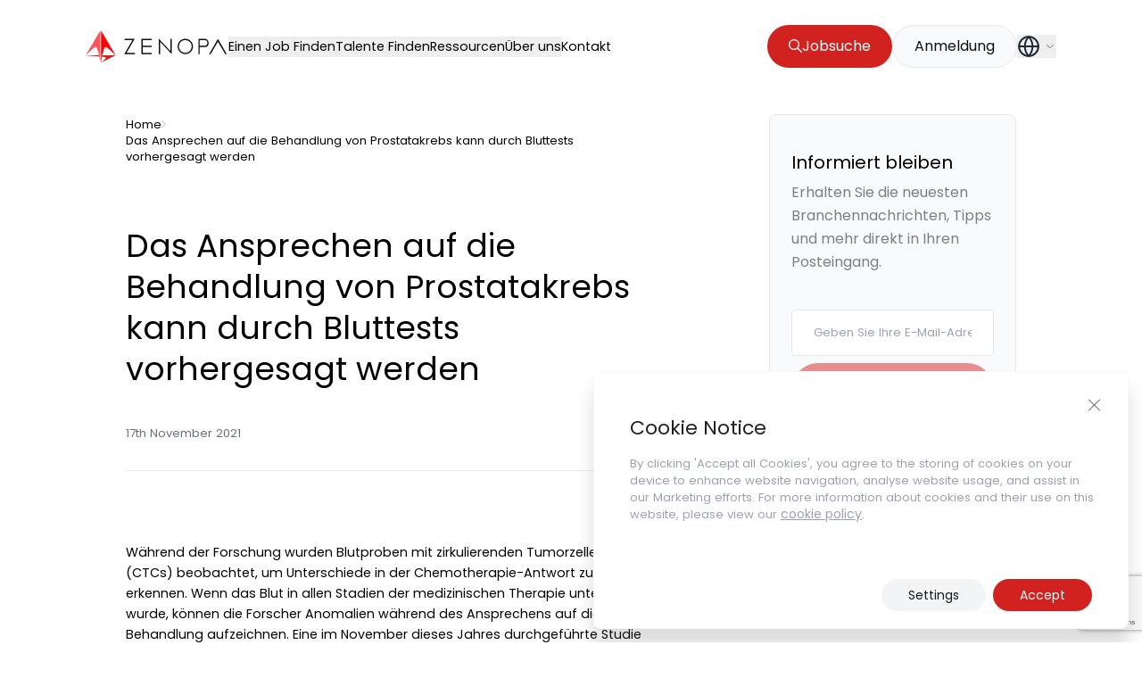

--- FILE ---
content_type: text/html; charset=UTF-8
request_url: https://zenopa.com/industry-news-post/das-ansprechen-auf-die-behandlung-von-prostatakrebs-kann-durch-bluttests-vorhergesagt-werden/
body_size: 26106
content:
<!doctype html>
<html class="html wp-singular industry-news-post-template-default single single-industry-news-post postid-305563 wp-theme-pegasus" lang="en_GB">
    <head>
        <meta charset="UTF-8" /><meta http-equiv="X-UA-Compatible" content="IE=edge"><meta name="viewport" content="width=device-width, initial-scale=1.0, maximum-scale=5.0, user-scalable=yes, minimal-ui"><meta name="format-detection" content="telephone=no"><meta name="apple-mobile-web-app-capable" content="yes"><meta name="mobile-web-app-capable" content="yes"><link rel="apple-touch-icon" sizes="180x180" href="/apple-touch-icon.png"><link rel="icon" type="image/png" sizes="32x32" href="/favicon-32x32.png"><link rel="icon" type="image/png" sizes="16x16" href="/favicon-16x16.png"><link rel="mask-icon" href="/safari-pinned-tab.svg" color="#5bbad5"><meta name="msapplication-TileColor" content="#1060F5"><meta name="theme-color" content="#1060F5">
<!-- Search Engine Optimization by Rank Math - https://rankmath.com/ -->
<title>Das Ansprechen auf die Behandlung von Prostatakrebs kann durch Bluttests vorhergesagt werden - Industry News - Zenopa Europäische Union – Deutsch</title>
<meta name="description" content="Das Ansprechen auf die Behandlung von Prostatakrebs kann durch Bluttests vorhergesagt werden"/>
<meta name="robots" content="follow, index, max-snippet:-1, max-video-preview:-1, max-image-preview:large"/>
<link rel="canonical" href="https://zenopa.com/industry-news-post/das-ansprechen-auf-die-behandlung-von-prostatakrebs-kann-durch-bluttests-vorhergesagt-werden/" />
<meta property="og:locale" content="en_GB" />
<meta property="og:type" content="article" />
<meta property="og:title" content="Das Ansprechen auf die Behandlung von Prostatakrebs kann durch Bluttests vorhergesagt werden - Industry News - Zenopa Europäische Union – Deutsch" />
<meta property="og:description" content="Das Ansprechen auf die Behandlung von Prostatakrebs kann durch Bluttests vorhergesagt werden" />
<meta property="og:url" content="https://zenopa.com/industry-news-post/das-ansprechen-auf-die-behandlung-von-prostatakrebs-kann-durch-bluttests-vorhergesagt-werden/" />
<meta property="og:site_name" content="Zenopa" />
<meta property="og:updated_time" content="2023-11-15T12:57:13+00:00" />
<meta property="og:image" content="https://zenopa.com/wp-content/uploads/2024/04/Zenopa-TDCF.jpg" />
<meta property="og:image:secure_url" content="https://zenopa.com/wp-content/uploads/2024/04/Zenopa-TDCF.jpg" />
<meta property="og:image:width" content="945" />
<meta property="og:image:height" content="900" />
<meta property="og:image:alt" content="Das Ansprechen auf die Behandlung von Prostatakrebs kann durch Bluttests vorhergesagt werden" />
<meta property="og:image:type" content="image/jpeg" />
<meta property="article:published_time" content="2021-11-17T15:55:01+00:00" />
<meta property="article:modified_time" content="2023-11-15T12:57:13+00:00" />
<meta name="twitter:card" content="summary_large_image" />
<meta name="twitter:title" content="Das Ansprechen auf die Behandlung von Prostatakrebs kann durch Bluttests vorhergesagt werden - Industry News - Zenopa Europäische Union – Deutsch" />
<meta name="twitter:description" content="Das Ansprechen auf die Behandlung von Prostatakrebs kann durch Bluttests vorhergesagt werden" />
<meta name="twitter:image" content="https://zenopa.com/wp-content/uploads/2024/04/Zenopa-TDCF.jpg" />
<script type="application/ld+json" class="rank-math-schema">{"@context":"https://schema.org","@graph":[{"@type":["Person","Organization"],"@id":"https://zenopa.com/#person","name":"Zenopa"},{"@type":"WebSite","@id":"https://zenopa.com/#website","url":"https://zenopa.com","name":"Zenopa","publisher":{"@id":"https://zenopa.com/#person"},"inLanguage":"en-GB"},{"@type":"ImageObject","@id":"https://zenopa.com/wp-content/uploads/2024/04/Zenopa-TDCF.jpg","url":"https://zenopa.com/wp-content/uploads/2024/04/Zenopa-TDCF.jpg","width":"945","height":"900","inLanguage":"en-GB"},{"@type":"BreadcrumbList","@id":"https://zenopa.com/industry-news-post/das-ansprechen-auf-die-behandlung-von-prostatakrebs-kann-durch-bluttests-vorhergesagt-werden/#breadcrumb","itemListElement":[{"@type":"ListItem","position":"1","item":{"@id":"https://zenopa.com","name":"Home"}},{"@type":"ListItem","position":"2","item":{"@id":"https://zenopa.com/industry-news-post/das-ansprechen-auf-die-behandlung-von-prostatakrebs-kann-durch-bluttests-vorhergesagt-werden/","name":"Das Ansprechen auf die Behandlung von Prostatakrebs kann durch Bluttests vorhergesagt werden"}}]},{"@type":"WebPage","@id":"https://zenopa.com/industry-news-post/das-ansprechen-auf-die-behandlung-von-prostatakrebs-kann-durch-bluttests-vorhergesagt-werden/#webpage","url":"https://zenopa.com/industry-news-post/das-ansprechen-auf-die-behandlung-von-prostatakrebs-kann-durch-bluttests-vorhergesagt-werden/","name":"Das Ansprechen auf die Behandlung von Prostatakrebs kann durch Bluttests vorhergesagt werden - Industry News - Zenopa Europ\u00e4ische Union \u2013 Deutsch","datePublished":"2021-11-17T15:55:01+00:00","dateModified":"2023-11-15T12:57:13+00:00","isPartOf":{"@id":"https://zenopa.com/#website"},"primaryImageOfPage":{"@id":"https://zenopa.com/wp-content/uploads/2024/04/Zenopa-TDCF.jpg"},"inLanguage":"en-GB","breadcrumb":{"@id":"https://zenopa.com/industry-news-post/das-ansprechen-auf-die-behandlung-von-prostatakrebs-kann-durch-bluttests-vorhergesagt-werden/#breadcrumb"}},{"@type":"Person","@id":"https://zenopa.com/author/","url":"https://zenopa.com/author/","image":{"@type":"ImageObject","@id":"https://secure.gravatar.com/avatar/?s=96&amp;d=mm&amp;r=g","url":"https://secure.gravatar.com/avatar/?s=96&amp;d=mm&amp;r=g","inLanguage":"en-GB"}},{"@type":"NewsArticle","headline":"Das Ansprechen auf die Behandlung von Prostatakrebs kann durch Bluttests vorhergesagt werden - Industry News","datePublished":"2021-11-17T15:55:01+00:00","dateModified":"2023-11-15T12:57:13+00:00","author":{"@id":"https://zenopa.com/author/"},"publisher":{"@id":"https://zenopa.com/#person"},"description":"Das Ansprechen auf die Behandlung von Prostatakrebs kann durch Bluttests vorhergesagt werden","name":"Das Ansprechen auf die Behandlung von Prostatakrebs kann durch Bluttests vorhergesagt werden - Industry News","@id":"https://zenopa.com/industry-news-post/das-ansprechen-auf-die-behandlung-von-prostatakrebs-kann-durch-bluttests-vorhergesagt-werden/#richSnippet","isPartOf":{"@id":"https://zenopa.com/industry-news-post/das-ansprechen-auf-die-behandlung-von-prostatakrebs-kann-durch-bluttests-vorhergesagt-werden/#webpage"},"image":{"@id":"https://zenopa.com/wp-content/uploads/2024/04/Zenopa-TDCF.jpg"},"inLanguage":"en-GB","mainEntityOfPage":{"@id":"https://zenopa.com/industry-news-post/das-ansprechen-auf-die-behandlung-von-prostatakrebs-kann-durch-bluttests-vorhergesagt-werden/#webpage"}}]}</script>
<!-- /Rank Math WordPress SEO plugin -->

<script type="application/ld+json">{"@context": "http://schema.org","@type": "Organization","address": {"@type": "PostalAddress","streetAddress": "","addressLocality": "","addressRegion": "","addressCountry": "","postalCode": ""},"email": "","telephone": "","name": "","url": "https://zenopa.com"}</script><link rel="alternate" title="oEmbed (JSON)" type="application/json+oembed" href="https://zenopa.com/wp-json/oembed/1.0/embed?url=https%3A%2F%2Fzenopa.com%2Findustry-news-post%2Fdas-ansprechen-auf-die-behandlung-von-prostatakrebs-kann-durch-bluttests-vorhergesagt-werden%2F" />
<link rel="alternate" title="oEmbed (XML)" type="text/xml+oembed" href="https://zenopa.com/wp-json/oembed/1.0/embed?url=https%3A%2F%2Fzenopa.com%2Findustry-news-post%2Fdas-ansprechen-auf-die-behandlung-von-prostatakrebs-kann-durch-bluttests-vorhergesagt-werden%2F&#038;format=xml" />
<style id='wp-img-auto-sizes-contain-inline-css' type='text/css'>
img:is([sizes=auto i],[sizes^="auto," i]){contain-intrinsic-size:3000px 1500px}
/*# sourceURL=wp-img-auto-sizes-contain-inline-css */
</style>
<style id='classic-theme-styles-inline-css' type='text/css'>
/*! This file is auto-generated */
.wp-block-button__link{color:#fff;background-color:#32373c;border-radius:9999px;box-shadow:none;text-decoration:none;padding:calc(.667em + 2px) calc(1.333em + 2px);font-size:1.125em}.wp-block-file__button{background:#32373c;color:#fff;text-decoration:none}
/*# sourceURL=/wp-includes/css/classic-themes.min.css */
</style>
<link rel='stylesheet' id='contact-form-7-css' href='https://zenopa.com/wp-content/plugins/contact-form-7/includes/css/styles.css?ver=5.9' type='text/css' media='all' />
<link rel='stylesheet' id='IonIcons-css' href='https://zenopa.com/wp-content/themes/pegasus/dist/css/ionicons.min.css?ver=2.0' type='text/css' media='all' />
<link rel='stylesheet' id='Main-css' href='https://zenopa.com/wp-content/themes/pegasus/dist/css/main.css?ver=2.0' type='text/css' media='all' />
<link rel='stylesheet' id='Select2-css' href='https://zenopa.com/wp-content/themes/pegasus/dist/css/select2.min.css?ver=6.9' type='text/css' media='all' />
<link rel='stylesheet' id='moove_gdpr_frontend-css' href='https://zenopa.com/wp-content/plugins/gdpr-cookie-compliance/dist/styles/gdpr-main-nf.css?ver=4.15.6' type='text/css' media='all' />
<style id='moove_gdpr_frontend-inline-css' type='text/css'>
				#moove_gdpr_cookie_modal .moove-gdpr-modal-content .moove-gdpr-tab-main h3.tab-title, 
				#moove_gdpr_cookie_modal .moove-gdpr-modal-content .moove-gdpr-tab-main span.tab-title,
				#moove_gdpr_cookie_modal .moove-gdpr-modal-content .moove-gdpr-modal-left-content #moove-gdpr-menu li a, 
				#moove_gdpr_cookie_modal .moove-gdpr-modal-content .moove-gdpr-modal-left-content #moove-gdpr-menu li button,
				#moove_gdpr_cookie_modal .moove-gdpr-modal-content .moove-gdpr-modal-left-content .moove-gdpr-branding-cnt a,
				#moove_gdpr_cookie_modal .moove-gdpr-modal-content .moove-gdpr-modal-footer-content .moove-gdpr-button-holder a.mgbutton, 
				#moove_gdpr_cookie_modal .moove-gdpr-modal-content .moove-gdpr-modal-footer-content .moove-gdpr-button-holder button.mgbutton,
				#moove_gdpr_cookie_modal .cookie-switch .cookie-slider:after, 
				#moove_gdpr_cookie_modal .cookie-switch .slider:after, 
				#moove_gdpr_cookie_modal .switch .cookie-slider:after, 
				#moove_gdpr_cookie_modal .switch .slider:after,
				#moove_gdpr_cookie_info_bar .moove-gdpr-info-bar-container .moove-gdpr-info-bar-content p, 
				#moove_gdpr_cookie_info_bar .moove-gdpr-info-bar-container .moove-gdpr-info-bar-content p a,
				#moove_gdpr_cookie_info_bar .moove-gdpr-info-bar-container .moove-gdpr-info-bar-content a.mgbutton, 
				#moove_gdpr_cookie_info_bar .moove-gdpr-info-bar-container .moove-gdpr-info-bar-content button.mgbutton,
				#moove_gdpr_cookie_modal .moove-gdpr-modal-content .moove-gdpr-tab-main .moove-gdpr-tab-main-content h1, 
				#moove_gdpr_cookie_modal .moove-gdpr-modal-content .moove-gdpr-tab-main .moove-gdpr-tab-main-content h2, 
				#moove_gdpr_cookie_modal .moove-gdpr-modal-content .moove-gdpr-tab-main .moove-gdpr-tab-main-content h3, 
				#moove_gdpr_cookie_modal .moove-gdpr-modal-content .moove-gdpr-tab-main .moove-gdpr-tab-main-content h4, 
				#moove_gdpr_cookie_modal .moove-gdpr-modal-content .moove-gdpr-tab-main .moove-gdpr-tab-main-content h5, 
				#moove_gdpr_cookie_modal .moove-gdpr-modal-content .moove-gdpr-tab-main .moove-gdpr-tab-main-content h6,
				#moove_gdpr_cookie_modal .moove-gdpr-modal-content.moove_gdpr_modal_theme_v2 .moove-gdpr-modal-title .tab-title,
				#moove_gdpr_cookie_modal .moove-gdpr-modal-content.moove_gdpr_modal_theme_v2 .moove-gdpr-tab-main h3.tab-title, 
				#moove_gdpr_cookie_modal .moove-gdpr-modal-content.moove_gdpr_modal_theme_v2 .moove-gdpr-tab-main span.tab-title,
				#moove_gdpr_cookie_modal .moove-gdpr-modal-content.moove_gdpr_modal_theme_v2 .moove-gdpr-branding-cnt a {
				 	font-weight: inherit				}
			#moove_gdpr_cookie_modal,#moove_gdpr_cookie_info_bar,.gdpr_cookie_settings_shortcode_content{font-family:inherit}#moove_gdpr_save_popup_settings_button{background-color:#373737;color:#fff}#moove_gdpr_save_popup_settings_button:hover{background-color:#000}#moove_gdpr_cookie_info_bar .moove-gdpr-info-bar-container .moove-gdpr-info-bar-content a.mgbutton,#moove_gdpr_cookie_info_bar .moove-gdpr-info-bar-container .moove-gdpr-info-bar-content button.mgbutton{background-color:#d12220}#moove_gdpr_cookie_modal .moove-gdpr-modal-content .moove-gdpr-modal-footer-content .moove-gdpr-button-holder a.mgbutton,#moove_gdpr_cookie_modal .moove-gdpr-modal-content .moove-gdpr-modal-footer-content .moove-gdpr-button-holder button.mgbutton,.gdpr_cookie_settings_shortcode_content .gdpr-shr-button.button-green{background-color:#d12220;border-color:#d12220}#moove_gdpr_cookie_modal .moove-gdpr-modal-content .moove-gdpr-modal-footer-content .moove-gdpr-button-holder a.mgbutton:hover,#moove_gdpr_cookie_modal .moove-gdpr-modal-content .moove-gdpr-modal-footer-content .moove-gdpr-button-holder button.mgbutton:hover,.gdpr_cookie_settings_shortcode_content .gdpr-shr-button.button-green:hover{background-color:#fff;color:#d12220}#moove_gdpr_cookie_modal .moove-gdpr-modal-content .moove-gdpr-modal-close i,#moove_gdpr_cookie_modal .moove-gdpr-modal-content .moove-gdpr-modal-close span.gdpr-icon{background-color:#d12220;border:1px solid #d12220}#moove_gdpr_cookie_info_bar span.change-settings-button.focus-g,#moove_gdpr_cookie_info_bar span.change-settings-button:focus,#moove_gdpr_cookie_info_bar button.change-settings-button.focus-g,#moove_gdpr_cookie_info_bar button.change-settings-button:focus{-webkit-box-shadow:0 0 1px 3px #d12220;-moz-box-shadow:0 0 1px 3px #d12220;box-shadow:0 0 1px 3px #d12220}#moove_gdpr_cookie_modal .moove-gdpr-modal-content .moove-gdpr-modal-close i:hover,#moove_gdpr_cookie_modal .moove-gdpr-modal-content .moove-gdpr-modal-close span.gdpr-icon:hover,#moove_gdpr_cookie_info_bar span[data-href]>u.change-settings-button{color:#d12220}#moove_gdpr_cookie_modal .moove-gdpr-modal-content .moove-gdpr-modal-left-content #moove-gdpr-menu li.menu-item-selected a span.gdpr-icon,#moove_gdpr_cookie_modal .moove-gdpr-modal-content .moove-gdpr-modal-left-content #moove-gdpr-menu li.menu-item-selected button span.gdpr-icon{color:inherit}#moove_gdpr_cookie_modal .moove-gdpr-modal-content .moove-gdpr-modal-left-content #moove-gdpr-menu li a span.gdpr-icon,#moove_gdpr_cookie_modal .moove-gdpr-modal-content .moove-gdpr-modal-left-content #moove-gdpr-menu li button span.gdpr-icon{color:inherit}#moove_gdpr_cookie_modal .gdpr-acc-link{line-height:0;font-size:0;color:transparent;position:absolute}#moove_gdpr_cookie_modal .moove-gdpr-modal-content .moove-gdpr-modal-close:hover i,#moove_gdpr_cookie_modal .moove-gdpr-modal-content .moove-gdpr-modal-left-content #moove-gdpr-menu li a,#moove_gdpr_cookie_modal .moove-gdpr-modal-content .moove-gdpr-modal-left-content #moove-gdpr-menu li button,#moove_gdpr_cookie_modal .moove-gdpr-modal-content .moove-gdpr-modal-left-content #moove-gdpr-menu li button i,#moove_gdpr_cookie_modal .moove-gdpr-modal-content .moove-gdpr-modal-left-content #moove-gdpr-menu li a i,#moove_gdpr_cookie_modal .moove-gdpr-modal-content .moove-gdpr-tab-main .moove-gdpr-tab-main-content a:hover,#moove_gdpr_cookie_info_bar.moove-gdpr-dark-scheme .moove-gdpr-info-bar-container .moove-gdpr-info-bar-content a.mgbutton:hover,#moove_gdpr_cookie_info_bar.moove-gdpr-dark-scheme .moove-gdpr-info-bar-container .moove-gdpr-info-bar-content button.mgbutton:hover,#moove_gdpr_cookie_info_bar.moove-gdpr-dark-scheme .moove-gdpr-info-bar-container .moove-gdpr-info-bar-content a:hover,#moove_gdpr_cookie_info_bar.moove-gdpr-dark-scheme .moove-gdpr-info-bar-container .moove-gdpr-info-bar-content button:hover,#moove_gdpr_cookie_info_bar.moove-gdpr-dark-scheme .moove-gdpr-info-bar-container .moove-gdpr-info-bar-content span.change-settings-button:hover,#moove_gdpr_cookie_info_bar.moove-gdpr-dark-scheme .moove-gdpr-info-bar-container .moove-gdpr-info-bar-content button.change-settings-button:hover,#moove_gdpr_cookie_info_bar.moove-gdpr-dark-scheme .moove-gdpr-info-bar-container .moove-gdpr-info-bar-content u.change-settings-button:hover,#moove_gdpr_cookie_info_bar span[data-href]>u.change-settings-button,#moove_gdpr_cookie_info_bar.moove-gdpr-dark-scheme .moove-gdpr-info-bar-container .moove-gdpr-info-bar-content a.mgbutton.focus-g,#moove_gdpr_cookie_info_bar.moove-gdpr-dark-scheme .moove-gdpr-info-bar-container .moove-gdpr-info-bar-content button.mgbutton.focus-g,#moove_gdpr_cookie_info_bar.moove-gdpr-dark-scheme .moove-gdpr-info-bar-container .moove-gdpr-info-bar-content a.focus-g,#moove_gdpr_cookie_info_bar.moove-gdpr-dark-scheme .moove-gdpr-info-bar-container .moove-gdpr-info-bar-content button.focus-g,#moove_gdpr_cookie_info_bar.moove-gdpr-dark-scheme .moove-gdpr-info-bar-container .moove-gdpr-info-bar-content a.mgbutton:focus,#moove_gdpr_cookie_info_bar.moove-gdpr-dark-scheme .moove-gdpr-info-bar-container .moove-gdpr-info-bar-content button.mgbutton:focus,#moove_gdpr_cookie_info_bar.moove-gdpr-dark-scheme .moove-gdpr-info-bar-container .moove-gdpr-info-bar-content a:focus,#moove_gdpr_cookie_info_bar.moove-gdpr-dark-scheme .moove-gdpr-info-bar-container .moove-gdpr-info-bar-content button:focus,#moove_gdpr_cookie_info_bar.moove-gdpr-dark-scheme .moove-gdpr-info-bar-container .moove-gdpr-info-bar-content span.change-settings-button.focus-g,span.change-settings-button:focus,button.change-settings-button.focus-g,button.change-settings-button:focus,#moove_gdpr_cookie_info_bar.moove-gdpr-dark-scheme .moove-gdpr-info-bar-container .moove-gdpr-info-bar-content u.change-settings-button.focus-g,#moove_gdpr_cookie_info_bar.moove-gdpr-dark-scheme .moove-gdpr-info-bar-container .moove-gdpr-info-bar-content u.change-settings-button:focus{color:#d12220}#moove_gdpr_cookie_modal.gdpr_lightbox-hide{display:none}
/*# sourceURL=moove_gdpr_frontend-inline-css */
</style>
<script type="text/javascript" src="https://zenopa.com/wp-includes/js/jquery/jquery.min.js?ver=3.7.1" id="jquery-core-js"></script>
<script type="text/javascript" src="https://zenopa.com/wp-includes/js/jquery/jquery-migrate.min.js?ver=3.4.1" id="jquery-migrate-js"></script>
<link rel="https://api.w.org/" href="https://zenopa.com/wp-json/" /><link rel="EditURI" type="application/rsd+xml" title="RSD" href="https://zenopa.com/xmlrpc.php?rsd" />
<link rel='shortlink' href='https://zenopa.com/?p=305563' />
		<script type="text/javascript">
				(function(c,l,a,r,i,t,y){
					c[a]=c[a]||function(){(c[a].q=c[a].q||[]).push(arguments)};t=l.createElement(r);t.async=1;
					t.src="https://www.clarity.ms/tag/"+i+"?ref=wordpress";y=l.getElementsByTagName(r)[0];y.parentNode.insertBefore(t,y);
				})(window, document, "clarity", "script", "oyrytlmk74");
		</script>
		<style>
        body.gdpr-infobar-visible > .background-container {
            position: fixed;
            top: 0;
            left: 0;
            width: 100%;
            z-index: 9999;
            background-color: rgba(0, 0, 0, 0.8); /* You can adjust this */
            box-shadow: 0 4px 6px rgba(0, 0, 0, 0.1);
        }
    </style><link rel="preload" href="https://zenopa.com/wp-content/plugins/contact-form-7/includes/css/styles.css" as="style" type="text/css" crossorigin="anonymous"><link rel="preload" href="https://zenopa.com/wp-content/themes/pegasus/dist/css/ionicons.min.css" as="style" type="text/css" crossorigin="anonymous"><link rel="preload" href="https://zenopa.com/wp-content/themes/pegasus/dist/css/main.css" as="style" type="text/css" crossorigin="anonymous"><link rel="preload" href="https://zenopa.com/wp-content/themes/pegasus/dist/css/select2.min.css" as="style" type="text/css" crossorigin="anonymous"><link rel="preload" href="https://zenopa.com/wp-content/plugins/gdpr-cookie-compliance/dist/styles/gdpr-main-nf.css" as="style" type="text/css" crossorigin="anonymous">    <style type="text/css">
        /* Ensure that custom fonts are displayed immediately */
        @font-face {
            font-family: 'Poppins';
            src: url('https://zenopa.com/wp-content/themes/pegasus/dist/fonts/Poppins-Regular.woff2') format('woff2');
            font-display: swap;
        }
    </style>
    <link rel="preload" href="https://zenopa.com/wp-content/themes/pegasus/dist/fonts/Poppins-Regular.woff2" as="font" type="font/woff2" crossorigin="anonymous"><link rel="preload" href="https://zenopa.com/wp-content/themes/pegasus/dist/fonts/ionicons.woff2" as="font" type="font/woff2" crossorigin="anonymous"><script type="text/javascript">var ajaxurl = "https://zenopa.com/wp-admin/admin-ajax.php"</script><link rel="alternate" href="https://zenopa.com/industry-news-post/das-ansprechen-auf-die-behandlung-von-prostatakrebs-kann-durch-bluttests-vorhergesagt-werden/" hreflang="de-de"><link rel="alternate" href="https://zenopa.com/industry-news-post/das-ansprechen-auf-die-behandlung-von-prostatakrebs-kann-durch-bluttests-vorhergesagt-werden/" hreflang="x-default"><!-- Google Tag Manager -->
<script>(function(w,d,s,l,i){w[l]=w[l]||[];w[l].push({'gtm.start':
new Date().getTime(),event:'gtm.js'});var f=d.getElementsByTagName(s)[0],
j=d.createElement(s),dl=l!='dataLayer'?'&l='+l:'';j.async=true;j.src=
'https://www.googletagmanager.com/gtm.js?id='+i+dl;f.parentNode.insertBefore(j,f);
})(window,document,'script','dataLayer','GTM-TJNL4V4');</script>
<!-- End Google Tag Manager -->
<meta name="google-site-verification" content="rgHdweOD_hOu9n_FcCk-sUchvIpM8IMpFjhDM1QiaJQ" /><style id="wpforms-css-vars-root">
				:root {
					--wpforms-field-border-radius: 3px;
--wpforms-field-border-style: solid;
--wpforms-field-border-size: 1px;
--wpforms-field-background-color: #ffffff;
--wpforms-field-border-color: rgba( 0, 0, 0, 0.25 );
--wpforms-field-border-color-spare: rgba( 0, 0, 0, 0.25 );
--wpforms-field-text-color: rgba( 0, 0, 0, 0.7 );
--wpforms-field-menu-color: #ffffff;
--wpforms-label-color: rgba( 0, 0, 0, 0.85 );
--wpforms-label-sublabel-color: rgba( 0, 0, 0, 0.55 );
--wpforms-label-error-color: #d63637;
--wpforms-button-border-radius: 3px;
--wpforms-button-border-style: none;
--wpforms-button-border-size: 1px;
--wpforms-button-background-color: #066aab;
--wpforms-button-border-color: #066aab;
--wpforms-button-text-color: #ffffff;
--wpforms-page-break-color: #066aab;
--wpforms-background-image: none;
--wpforms-background-position: center center;
--wpforms-background-repeat: no-repeat;
--wpforms-background-size: cover;
--wpforms-background-width: 100px;
--wpforms-background-height: 100px;
--wpforms-background-color: rgba( 0, 0, 0, 0 );
--wpforms-background-url: none;
--wpforms-container-padding: 0px;
--wpforms-container-border-style: none;
--wpforms-container-border-width: 1px;
--wpforms-container-border-color: #000000;
--wpforms-container-border-radius: 3px;
--wpforms-field-size-input-height: 43px;
--wpforms-field-size-input-spacing: 15px;
--wpforms-field-size-font-size: 16px;
--wpforms-field-size-line-height: 19px;
--wpforms-field-size-padding-h: 14px;
--wpforms-field-size-checkbox-size: 16px;
--wpforms-field-size-sublabel-spacing: 5px;
--wpforms-field-size-icon-size: 1;
--wpforms-label-size-font-size: 16px;
--wpforms-label-size-line-height: 19px;
--wpforms-label-size-sublabel-font-size: 14px;
--wpforms-label-size-sublabel-line-height: 17px;
--wpforms-button-size-font-size: 17px;
--wpforms-button-size-height: 41px;
--wpforms-button-size-padding-h: 15px;
--wpforms-button-size-margin-top: 10px;
--wpforms-container-shadow-size-box-shadow: none;

				}
			</style>

        
    <style id='global-styles-inline-css' type='text/css'>
:root{--wp--preset--aspect-ratio--square: 1;--wp--preset--aspect-ratio--4-3: 4/3;--wp--preset--aspect-ratio--3-4: 3/4;--wp--preset--aspect-ratio--3-2: 3/2;--wp--preset--aspect-ratio--2-3: 2/3;--wp--preset--aspect-ratio--16-9: 16/9;--wp--preset--aspect-ratio--9-16: 9/16;--wp--preset--color--black: #000000;--wp--preset--color--cyan-bluish-gray: #abb8c3;--wp--preset--color--white: #ffffff;--wp--preset--color--pale-pink: #f78da7;--wp--preset--color--vivid-red: #cf2e2e;--wp--preset--color--luminous-vivid-orange: #ff6900;--wp--preset--color--luminous-vivid-amber: #fcb900;--wp--preset--color--light-green-cyan: #7bdcb5;--wp--preset--color--vivid-green-cyan: #00d084;--wp--preset--color--pale-cyan-blue: #8ed1fc;--wp--preset--color--vivid-cyan-blue: #0693e3;--wp--preset--color--vivid-purple: #9b51e0;--wp--preset--gradient--vivid-cyan-blue-to-vivid-purple: linear-gradient(135deg,rgb(6,147,227) 0%,rgb(155,81,224) 100%);--wp--preset--gradient--light-green-cyan-to-vivid-green-cyan: linear-gradient(135deg,rgb(122,220,180) 0%,rgb(0,208,130) 100%);--wp--preset--gradient--luminous-vivid-amber-to-luminous-vivid-orange: linear-gradient(135deg,rgb(252,185,0) 0%,rgb(255,105,0) 100%);--wp--preset--gradient--luminous-vivid-orange-to-vivid-red: linear-gradient(135deg,rgb(255,105,0) 0%,rgb(207,46,46) 100%);--wp--preset--gradient--very-light-gray-to-cyan-bluish-gray: linear-gradient(135deg,rgb(238,238,238) 0%,rgb(169,184,195) 100%);--wp--preset--gradient--cool-to-warm-spectrum: linear-gradient(135deg,rgb(74,234,220) 0%,rgb(151,120,209) 20%,rgb(207,42,186) 40%,rgb(238,44,130) 60%,rgb(251,105,98) 80%,rgb(254,248,76) 100%);--wp--preset--gradient--blush-light-purple: linear-gradient(135deg,rgb(255,206,236) 0%,rgb(152,150,240) 100%);--wp--preset--gradient--blush-bordeaux: linear-gradient(135deg,rgb(254,205,165) 0%,rgb(254,45,45) 50%,rgb(107,0,62) 100%);--wp--preset--gradient--luminous-dusk: linear-gradient(135deg,rgb(255,203,112) 0%,rgb(199,81,192) 50%,rgb(65,88,208) 100%);--wp--preset--gradient--pale-ocean: linear-gradient(135deg,rgb(255,245,203) 0%,rgb(182,227,212) 50%,rgb(51,167,181) 100%);--wp--preset--gradient--electric-grass: linear-gradient(135deg,rgb(202,248,128) 0%,rgb(113,206,126) 100%);--wp--preset--gradient--midnight: linear-gradient(135deg,rgb(2,3,129) 0%,rgb(40,116,252) 100%);--wp--preset--font-size--small: 13px;--wp--preset--font-size--medium: 20px;--wp--preset--font-size--large: 36px;--wp--preset--font-size--x-large: 42px;--wp--preset--spacing--20: 0.44rem;--wp--preset--spacing--30: 0.67rem;--wp--preset--spacing--40: 1rem;--wp--preset--spacing--50: 1.5rem;--wp--preset--spacing--60: 2.25rem;--wp--preset--spacing--70: 3.38rem;--wp--preset--spacing--80: 5.06rem;--wp--preset--shadow--natural: 6px 6px 9px rgba(0, 0, 0, 0.2);--wp--preset--shadow--deep: 12px 12px 50px rgba(0, 0, 0, 0.4);--wp--preset--shadow--sharp: 6px 6px 0px rgba(0, 0, 0, 0.2);--wp--preset--shadow--outlined: 6px 6px 0px -3px rgb(255, 255, 255), 6px 6px rgb(0, 0, 0);--wp--preset--shadow--crisp: 6px 6px 0px rgb(0, 0, 0);}:where(.is-layout-flex){gap: 0.5em;}:where(.is-layout-grid){gap: 0.5em;}body .is-layout-flex{display: flex;}.is-layout-flex{flex-wrap: wrap;align-items: center;}.is-layout-flex > :is(*, div){margin: 0;}body .is-layout-grid{display: grid;}.is-layout-grid > :is(*, div){margin: 0;}:where(.wp-block-columns.is-layout-flex){gap: 2em;}:where(.wp-block-columns.is-layout-grid){gap: 2em;}:where(.wp-block-post-template.is-layout-flex){gap: 1.25em;}:where(.wp-block-post-template.is-layout-grid){gap: 1.25em;}.has-black-color{color: var(--wp--preset--color--black) !important;}.has-cyan-bluish-gray-color{color: var(--wp--preset--color--cyan-bluish-gray) !important;}.has-white-color{color: var(--wp--preset--color--white) !important;}.has-pale-pink-color{color: var(--wp--preset--color--pale-pink) !important;}.has-vivid-red-color{color: var(--wp--preset--color--vivid-red) !important;}.has-luminous-vivid-orange-color{color: var(--wp--preset--color--luminous-vivid-orange) !important;}.has-luminous-vivid-amber-color{color: var(--wp--preset--color--luminous-vivid-amber) !important;}.has-light-green-cyan-color{color: var(--wp--preset--color--light-green-cyan) !important;}.has-vivid-green-cyan-color{color: var(--wp--preset--color--vivid-green-cyan) !important;}.has-pale-cyan-blue-color{color: var(--wp--preset--color--pale-cyan-blue) !important;}.has-vivid-cyan-blue-color{color: var(--wp--preset--color--vivid-cyan-blue) !important;}.has-vivid-purple-color{color: var(--wp--preset--color--vivid-purple) !important;}.has-black-background-color{background-color: var(--wp--preset--color--black) !important;}.has-cyan-bluish-gray-background-color{background-color: var(--wp--preset--color--cyan-bluish-gray) !important;}.has-white-background-color{background-color: var(--wp--preset--color--white) !important;}.has-pale-pink-background-color{background-color: var(--wp--preset--color--pale-pink) !important;}.has-vivid-red-background-color{background-color: var(--wp--preset--color--vivid-red) !important;}.has-luminous-vivid-orange-background-color{background-color: var(--wp--preset--color--luminous-vivid-orange) !important;}.has-luminous-vivid-amber-background-color{background-color: var(--wp--preset--color--luminous-vivid-amber) !important;}.has-light-green-cyan-background-color{background-color: var(--wp--preset--color--light-green-cyan) !important;}.has-vivid-green-cyan-background-color{background-color: var(--wp--preset--color--vivid-green-cyan) !important;}.has-pale-cyan-blue-background-color{background-color: var(--wp--preset--color--pale-cyan-blue) !important;}.has-vivid-cyan-blue-background-color{background-color: var(--wp--preset--color--vivid-cyan-blue) !important;}.has-vivid-purple-background-color{background-color: var(--wp--preset--color--vivid-purple) !important;}.has-black-border-color{border-color: var(--wp--preset--color--black) !important;}.has-cyan-bluish-gray-border-color{border-color: var(--wp--preset--color--cyan-bluish-gray) !important;}.has-white-border-color{border-color: var(--wp--preset--color--white) !important;}.has-pale-pink-border-color{border-color: var(--wp--preset--color--pale-pink) !important;}.has-vivid-red-border-color{border-color: var(--wp--preset--color--vivid-red) !important;}.has-luminous-vivid-orange-border-color{border-color: var(--wp--preset--color--luminous-vivid-orange) !important;}.has-luminous-vivid-amber-border-color{border-color: var(--wp--preset--color--luminous-vivid-amber) !important;}.has-light-green-cyan-border-color{border-color: var(--wp--preset--color--light-green-cyan) !important;}.has-vivid-green-cyan-border-color{border-color: var(--wp--preset--color--vivid-green-cyan) !important;}.has-pale-cyan-blue-border-color{border-color: var(--wp--preset--color--pale-cyan-blue) !important;}.has-vivid-cyan-blue-border-color{border-color: var(--wp--preset--color--vivid-cyan-blue) !important;}.has-vivid-purple-border-color{border-color: var(--wp--preset--color--vivid-purple) !important;}.has-vivid-cyan-blue-to-vivid-purple-gradient-background{background: var(--wp--preset--gradient--vivid-cyan-blue-to-vivid-purple) !important;}.has-light-green-cyan-to-vivid-green-cyan-gradient-background{background: var(--wp--preset--gradient--light-green-cyan-to-vivid-green-cyan) !important;}.has-luminous-vivid-amber-to-luminous-vivid-orange-gradient-background{background: var(--wp--preset--gradient--luminous-vivid-amber-to-luminous-vivid-orange) !important;}.has-luminous-vivid-orange-to-vivid-red-gradient-background{background: var(--wp--preset--gradient--luminous-vivid-orange-to-vivid-red) !important;}.has-very-light-gray-to-cyan-bluish-gray-gradient-background{background: var(--wp--preset--gradient--very-light-gray-to-cyan-bluish-gray) !important;}.has-cool-to-warm-spectrum-gradient-background{background: var(--wp--preset--gradient--cool-to-warm-spectrum) !important;}.has-blush-light-purple-gradient-background{background: var(--wp--preset--gradient--blush-light-purple) !important;}.has-blush-bordeaux-gradient-background{background: var(--wp--preset--gradient--blush-bordeaux) !important;}.has-luminous-dusk-gradient-background{background: var(--wp--preset--gradient--luminous-dusk) !important;}.has-pale-ocean-gradient-background{background: var(--wp--preset--gradient--pale-ocean) !important;}.has-electric-grass-gradient-background{background: var(--wp--preset--gradient--electric-grass) !important;}.has-midnight-gradient-background{background: var(--wp--preset--gradient--midnight) !important;}.has-small-font-size{font-size: var(--wp--preset--font-size--small) !important;}.has-medium-font-size{font-size: var(--wp--preset--font-size--medium) !important;}.has-large-font-size{font-size: var(--wp--preset--font-size--large) !important;}.has-x-large-font-size{font-size: var(--wp--preset--font-size--x-large) !important;}
/*# sourceURL=global-styles-inline-css */
</style>
</head>

    <body  data-hide-department="">
        <!-- Google Tag Manager (noscript) -->
<noscript><iframe src="https://www.googletagmanager.com/ns.html?id=GTM-TJNL4V4"
height="0" width="0" style="display:none;visibility:hidden"></iframe></noscript>
<!-- End Google Tag Manager (noscript) -->
        <section x-data="ipDetectionBar()"
         x-effect="if(!matchingLocation && show){ $dispatch('ipDetectionBarShow', {show: true}) } else { $dispatch('ipDetectionBarShow', {show: false}) }"
         class="IP__Detection w-full h-[104px] z-[5001] bg-grey-900 text-content-light relative"
         :class="(!matchingLocation && show) ? 'visible' : ''">
         <div class="w-full h-full p-6 flex items-center justify-center">
            <div>
                <p>Looks like you&#8217;re on the German site. Choose another location to see content specific to your location</p>

            </div>
            <div>
                <form class="flex items-center" @submit.prevent="territorySelect($refs.territorySelection.value)">
                    <div class="px-4">
                        <select x-ref="territorySelection" id="ip-select" name="countries">
                                                            <option value="https://zenopa.com/fr/"  data-territory-id="83484" data-pegasus-option-image="https://zenopa.com/wp-content/uploads/2023/10/france-flag-round-icon.svg">
                                    Union Européenne – Français
                                </option>
                                                            <option value="https://zenopa.com/de/" selected="selected" data-territory-id="978" data-pegasus-option-image="https://zenopa.com/wp-content/uploads/2023/09/Frame-13763-2.svg">
                                    Europäische Union – Deutsch
                                </option>
                                                            <option value="https://zenopa.com/us/"  data-territory-id="977" data-pegasus-option-image="https://zenopa.com/wp-content/uploads/2023/09/Frame-13763-5.svg">
                                    United States – English
                                </option>
                                                            <option value="https://zenopa.com/"  data-territory-id="976" data-pegasus-option-image="https://zenopa.com/wp-content/uploads/2023/09/Frame-13763-3.svg">
                                    United Kingdom – English
                                </option>
                                                    </select>
                    </div>
                    <button type="submit" class="js-submit button-text-link underline">Save</button>
                </form>
            </div>
         </div>
         <button type="button" @click.prevent="hideAndSave()" class="absolute top-1/2 transform -translate-y-1/2 right-10">
            <svg xmlns="http://www.w3.org/2000/svg" width="19.053" height="19.053" viewBox="0 0 19.053 19.053">
                <g id="Group_1827" data-name="Group 1827" transform="translate(-1525.97 -194.97)">
                    <path id="Path_180" data-name="Path 180" d="M0,0,17.992,17.992" transform="translate(1526.5 195.5)" fill="none" stroke="#fff" stroke-width="1.5"/>
                    <path id="Path_181" data-name="Path 181" d="M0,0,17.992,17.992" transform="translate(1544.492 195.5) rotate(90)" fill="none" stroke="#fff" stroke-width="1.5"/>
                </g>
            </svg>
        </button>
</section> 
        <header id="page-header" class="relative z-[5000]">
                                            <div 
    id="page-nav-container"
    x-data="navigation()"
    x-init="initStyle = 'dark'"
    @scroll.window="menuScrolling()"
    @click.away="(megamenu = null, open = null)"
    class="Navigation w-full transition translate duration-500 ease-in-out"
    :class="[(!ipDetectionBar ? 'fixed' : (scrolled ? 'fixed top-0 left-0 right-0' : 'absolute'))]"
>
    <div x-cloak class="relative" :class="isMobile ? 'z-50' : ''">

        <div x-ref="navBar" class="Navigation__bar relative transition-all ease-in-out duration-300 py-3.5 md:py-7  "
        :class="[((!mobMenuOpen && scrolled) ? 'scrolled' : ''), (mobMenuOpen && isMobile ? 'mobile--open' : '')]"
        >

            <div class="nav-container flex justify-between items-center gap-12">

                <div>
                    <a href="https://zenopa.com/de/" class="block h-9 w-9 md:w-40 relative">
                        <span class="sr-only">Zenopa</span>

                        <img src="https://zenopa.com/wp-content/uploads/2023/08/logo-mobile.svg" data-src="https://zenopa.com/wp-content/uploads/2023/08/logo-mobile.svg" width="33" height="35" class="h-full w-auto transition ease-in-out duration-500 block md:hidden lazy" alt="logo-mobile"  />

                        <img src="https://zenopa.com/wp-content/uploads/2023/08/logo-dark.svg" data-src="https://zenopa.com/wp-content/uploads/2023/08/logo-dark.svg" width="155" height="35" class="h-full w-auto logo-dark transition ease-in-out duration-500 hidden md:block lazy" alt="logo-dark"  />

                        <img src="https://zenopa.com/wp-content/uploads/2023/08/logo-light.svg" data-src="https://zenopa.com/wp-content/uploads/2023/08/logo-light.svg" width="155" height="35" class="h-full w-auto absolute left-0 top-1/2 -translate-y-1/2 logo-light transition ease-in-out duration-500 hidden md:block lazy" alt="logo-light"  />  

                    </a>
                </div>

                <div class="fixed top-0 left-0 w-screen h-screen z-0 bg-black/20"
                    x-show="megamenu && !isMobile" @click="megamenu = null"
                    x-transition:enter="transition ease-out duration-200"
                    x-transition:enter-start="opacity-0"
                    x-transition:enter-end="opacity-100"
                    x-transition:leave="transition ease-in duration-150"
                    x-transition:leave-start="opacity-100"
                    x-transition:leave-end="opacity-0">
                </div>

                <div class="md:hidden h-full justify-end flex items-center gap-4">

                    <div>
                                                    <a href="https://zenopa.com/de/jobsuche/?modal=yes&territory_id=978&pnpModalId=search" data-territory-id="978" data-pegasus-modal="Modal--team" class="button-primary -compact" style="">Jobsuche</a>
                                            </div>
                
                    <button @click="[(mobMenuOpen = !mobMenuOpen), (mobMenuOpen ? lockScroll() : unlockScroll()), (navZedTop())]"
                            type="button"
                            class="bg-transparent h-10 inline-flex items-center justify-center focus:outline-none text-4xl"
                            
                            :aria-expanded="mobMenuOpen"
                            aria-expanded="false">
                        <span class="sr-only">Open menu</span>
                        <span x-show="mobMenuOpen" x-cloak class="text-content-dark pr-2 pb-[3px] body-medium-semibold sr-only">Close</span>
                        <i class="icon transition ease-in-out duration-300"
                            :class="[(mobMenuOpen ? 'ion-md-close text-content-dark' : 'ion-ios-menu')]"
                            tabindex="0"></i>
                    </button>

                </div>

                <nav class="Navigation__desktop-Menu hidden md:block">

    <div class="relative flex">

        <ul class="menu-links md:flex items-center gap-4 lg:gap-8">

                                                                <li class="relative">
                        <div>
                            <button type="button" class="desktop-menu-link relative overflow-hidden group"
                            @click="megamenu = '503828', open = null">
                                Einen Job Finden
                            </button>
                                                        <div 
                                class="mega-503828 fixed lg:absolute transform left-0 top-[86px] lg:top-10 xl:top-[60px] lg:-left-8 md:flex items-start sm:w-full px-10 lg:px-0 lg:w-[850px] xl:w-[763px]"
                                >
                                <div x-data="{ activeMegaMenuItem: true }"
     x-show="megamenu === '503828'"
     x-cloak
     x-transition:enter="transition ease-out duration-200"
     x-transition:enter-start="opacity-0"
     x-transition:enter-end="opacity-100"
     x-transition:leave="transition ease-in duration-150"
     x-transition:leave-start="opacity-100"
     x-transition:leave-end="opacity-0"
     class="Navigation__megaMenu relative w-full z-10 text-content-dark">

     <div class="bg-white shadow-lg rounded-lg overflow-hidden flex">

        <div class="flex flex-col w-1/3">

                        <div class="bg-grey-100 p-10 lg:p-8 xl:p-10">
                <a href="https://zenopa.com/de/jobsuche/" target="" class="flex flex-col gap-3 group">
                    <span class="heading-medium">Finden Sie Ihren perfekten Job mit Zenopa.</span>
                                        <div class="text-grey-500">
                        <p>Nutzen Sie unsere erweiterte Suchfunktion, um Ihre nächste Stelle zu finden.</p>

                    </div>
                                        <div class="mt-auto lg:pt-4 xl:pt-20"><span class="button-primary -compact"><i class="icon ion-ios-search text-xl"></i><span>Job Search</span></div>
                </a>
            </div>
            
                        <div class="">
                <ul class="grid">
                                            <li class="border-t border-grey-200">
                            <a href="https://zenopa.com/de/kontakt#p1-ich-mochte-meinen-lebenslauf-registrieren" class="flex flex-col gap-2 px-10 py-8">
                                <span>Bei uns Registrieren</span>
                                <div class="body-small opacity-70">
                                    <p>Senden Sie uns Ihren Lebenslauf und Ihre Anforderungen, damit wir die perfekte Stelle für Sie finden können.</p>

                                </div>
                            </a>
                        </li>
                                            <li class="border-t border-grey-200">
                            <a href="https://zenopa.com/de/karriereberatung/" class="flex flex-col gap-2 px-10 py-8">
                                <span>Karriereberatung</span>
                                <div class="body-small opacity-70">
                                    <p>Finden Sie Einigne nützliche Tipps und Leitfäden, die Ihnen helfen, Ihren Traumjob zu finden.</p>

                                </div>
                            </a>
                        </li>
                                    </ul>
            </div>
            
        </div>

                    <div class="p-10 lg:p-6 xl:p-10 border-l border-grey-200">
                <span class="uppercase text-grey-400 tracking-wide text-xs font-medium mb-4">MÄRKTE UND BRANCHEN</span>                <ul class="grid">

                                            <li>
                            <a href="https://zenopa.com/de/medizinische-gerate-jobs/" class="flex items-center gap-3 py-2.5 text-grey-900">
                                <span class="block aspect-square overflow-hidden w-4 relative"><img src="https://zenopa.com/wp-content/uploads/2023/08/medical-sharp.svg" data-src="https://zenopa.com/wp-content/uploads/2023/08/medical-sharp.svg" width="16" height="16" class="absolute-center lazy" alt="medical-sharp"  /></span>
                                <span class="block">Medical Devices</span>
                            </a>
                        </li>
                                            <li>
                            <a href="https://zenopa.com/de/biowissenschaftliche-jobs/" class="flex items-center gap-3 py-2.5 text-grey-900">
                                <span class="block aspect-square overflow-hidden w-4 relative"><img src="https://zenopa.com/wp-content/uploads/2023/08/medical-sharp-2.svg" data-src="https://zenopa.com/wp-content/uploads/2023/08/medical-sharp-2.svg" width="16" height="16" class="absolute-center lazy" alt="medical-sharp 2"  /></span>
                                <span class="block">Biowissenschaften</span>
                            </a>
                        </li>
                                            <li>
                            <a href="https://zenopa.com/de/chemie/jobs/" class="flex items-center gap-3 py-2.5 text-grey-900">
                                <span class="block aspect-square overflow-hidden w-4 relative"><img src="https://zenopa.com/wp-content/uploads/2023/08/medical-sharp-2.svg" data-src="https://zenopa.com/wp-content/uploads/2023/08/medical-sharp-2.svg" width="16" height="16" class="absolute-center lazy" alt="medical-sharp 2"  /></span>
                                <span class="block">Chemie</span>
                            </a>
                        </li>
                                            <li>
                            <a href="https://zenopa.com/de/physik/jobs/" class="flex items-center gap-3 py-2.5 text-grey-900">
                                <span class="block aspect-square overflow-hidden w-4 relative"><img src="https://zenopa.com/wp-content/uploads/2023/08/medical-sharp-2.svg" data-src="https://zenopa.com/wp-content/uploads/2023/08/medical-sharp-2.svg" width="16" height="16" class="absolute-center lazy" alt="medical-sharp 2"  /></span>
                                <span class="block">Physik</span>
                            </a>
                        </li>
                                    </ul>
            </div>
                                        <div class="p-10 lg:p-6 xl:p-10 border-l border-grey-200">
                    <span class="uppercase text-grey-400 tracking-wide text-xs font-medium mb-4">
                Funktion
            </span>
                <ul class="grid">
                            <li>
                    <a href="https://zenopa.com/de/dienstleistungstechnik/arbeitsplatze/" class="flex items-center gap-3 py-2.5 text-grey-900">
                        <span class="block aspect-square overflow-hidden w-4 relative">
                            <img src="https://zenopa.com/wp-content/uploads/2023/09/Frame-13418-3.svg" data-src="https://zenopa.com/wp-content/uploads/2023/09/Frame-13418-3.svg" width="16" height="16" class="absolute-center lazy" alt="Servicetechnik"  />
                        </span>
                        <span class="block">Servicetechnik</span>
                    </a>
                </li>
                            <li>
                    <a href="https://zenopa.com/de/absolventen/" class="flex items-center gap-3 py-2.5 text-grey-900">
                        <span class="block aspect-square overflow-hidden w-4 relative">
                            <img src="https://zenopa.com/wp-content/uploads/2023/08/Frame-13418-7.svg" data-src="https://zenopa.com/wp-content/uploads/2023/08/Frame-13418-7.svg" width="16" height="16" class="absolute-center lazy" alt="Frame 13418 7"  />
                        </span>
                        <span class="block">Absolventen </span>
                    </a>
                </li>
                            <li>
                    <a href="https://zenopaexecutive.com/" class="flex items-center gap-3 py-2.5 text-grey-900">
                        <span class="block aspect-square overflow-hidden w-4 relative">
                            <img src="https://zenopa.com/wp-content/uploads/2023/08/podium.svg" data-src="https://zenopa.com/wp-content/uploads/2023/08/podium.svg" width="16" height="16" class="absolute-center lazy" alt="podium"  />
                        </span>
                        <span class="block">Führungskräfte </span>
                    </a>
                </li>
                    </ul>
    </div>

     </div>

</div>                             </div>
                        </div>
                    </li>
                                                                                <li class="relative">
                        <div>
                            <button type="button" class="desktop-menu-link relative overflow-hidden group"
                            @click="megamenu = '503829', open = null">
                                Talente Finden
                            </button>
                                                        <div 
                                class="mega-503829 fixed lg:absolute transform left-0 top-[86px] lg:top-10 xl:top-[60px] lg:-left-8 md:flex items-start sm:w-full px-10 lg:px-0 lg:w-[850px] xl:w-[763px]"
                                >
                                <div x-data="{ activeMegaMenuItem: true }"
     x-show="megamenu === '503829'"
     x-cloak
     x-transition:enter="transition ease-out duration-200"
     x-transition:enter-start="opacity-0"
     x-transition:enter-end="opacity-100"
     x-transition:leave="transition ease-in duration-150"
     x-transition:leave-start="opacity-100"
     x-transition:leave-end="opacity-0"
     class="Navigation__megaMenu relative w-full z-10 text-content-dark">

     <div class="bg-white shadow-lg rounded-lg overflow-hidden flex">

        <div class="flex flex-col w-1/3">

                        <div class="bg-grey-100 p-10 lg:p-8 xl:p-10">
                <a href="https://zenopa.com/de/kontakt#p2-ich-mochte-ein-stellengesuch-aufgeben" target="" class="flex flex-col gap-3 group">
                    <span class="heading-medium">Reichen Sie ein Briefing ein und finden Sie die besten Talente.</span>
                                        <div class="text-grey-500">
                        <p>Reichen Sie Ihren Auftrag ein und ein Mitglied des Zenopa-Teams wird sich in Kürze mit Ihnen in Verbindung setzen.</p>

                    </div>
                                        <div class="mt-auto lg:pt-4 xl:pt-20"><span class="button-primary -compact"><span>Job Ausschreiben</span><i class="icon ion-md-add text-xl"></i></div>
                </a>
            </div>
            
                        <div class="">
                <ul class="grid">
                                            <li class="border-t border-grey-200">
                            <a href="https://zenopa.com/de/kontakt#p1-ich-mochte-einen-ruckruf-anfordern" class="flex flex-col gap-2 px-10 py-8">
                                <span>Festanstellung</span>
                                <div class="body-small opacity-70">
                                    <p>Setzen Sie sich jetzt mit einem Mitglied unseres Teams in Verbindung, um zu besprechen, wie wir Sie bei der Besetzung Ihrer festen Stellen unterstützen können.</p>

                                </div>
                            </a>
                        </li>
                                            <li class="border-t border-grey-200">
                            <a href="https://zenopa.com/de/kontakt#p1-ich-mochte-einen-ruckruf-anfordern" class="flex flex-col gap-2 px-10 py-8">
                                <span>Vertragsrollen </span>
                                <div class="body-small opacity-70">
                                    <p>Setzen Sie sich jetzt mit einem Mitglied unseres Teams in Verbindung, um zu besprechen, wie wir Sie bei der Besetzung Ihrer Vertragsstellen unterstützen können.</p>

                                </div>
                            </a>
                        </li>
                                    </ul>
            </div>
            
        </div>

                    <div class="p-10 lg:p-6 xl:p-10 border-l border-grey-200">
                <span class="uppercase text-grey-400 tracking-wide text-xs font-medium mb-4">Märkte und Branchen</span>                <ul class="grid">

                                            <li>
                            <a href="https://zenopa.com/de/medizinische-gerate-rekrutierung/" class="flex items-center gap-3 py-2.5 text-grey-900">
                                <span class="block aspect-square overflow-hidden w-4 relative"><img src="https://zenopa.com/wp-content/uploads/2023/08/medical-sharp.svg" data-src="https://zenopa.com/wp-content/uploads/2023/08/medical-sharp.svg" width="16" height="16" class="absolute-center lazy" alt="medical-sharp"  /></span>
                                <span class="block">Medical Devices </span>
                            </a>
                        </li>
                                            <li>
                            <a href="https://zenopa.com/de/leinstellung-im-bereich-biowissenschaften/" class="flex items-center gap-3 py-2.5 text-grey-900">
                                <span class="block aspect-square overflow-hidden w-4 relative"><img src="https://zenopa.com/wp-content/uploads/2023/08/medical-sharp-2.svg" data-src="https://zenopa.com/wp-content/uploads/2023/08/medical-sharp-2.svg" width="16" height="16" class="absolute-center lazy" alt="medical-sharp 2"  /></span>
                                <span class="block">Biowissenschaften</span>
                            </a>
                        </li>
                                            <li>
                            <a href="https://zenopa.com/de/chemie/rekrutierung/" class="flex items-center gap-3 py-2.5 text-grey-900">
                                <span class="block aspect-square overflow-hidden w-4 relative"><img src="https://zenopa.com/wp-content/uploads/2023/08/medical-sharp-2.svg" data-src="https://zenopa.com/wp-content/uploads/2023/08/medical-sharp-2.svg" width="16" height="16" class="absolute-center lazy" alt="medical-sharp 2"  /></span>
                                <span class="block">Chemie</span>
                            </a>
                        </li>
                                            <li>
                            <a href="https://zenopa.com/de/physik/rekrutierung/" class="flex items-center gap-3 py-2.5 text-grey-900">
                                <span class="block aspect-square overflow-hidden w-4 relative"><img src="https://zenopa.com/wp-content/uploads/2023/09/medical-sharp-2-1.svg" data-src="https://zenopa.com/wp-content/uploads/2023/09/medical-sharp-2-1.svg" width="16" height="16" class="absolute-center lazy" alt="science grey icon"  /></span>
                                <span class="block">Physik</span>
                            </a>
                        </li>
                                            <li>
                            <a href="https://zenopa.com/de/dienstleistungstechnik/anwerbung/" class="flex items-center gap-3 py-2.5 text-grey-900">
                                <span class="block aspect-square overflow-hidden w-4 relative"><img src="https://zenopa.com/wp-content/uploads/2023/09/Frame-13418-3.svg" data-src="https://zenopa.com/wp-content/uploads/2023/09/Frame-13418-3.svg" width="16" height="16" class="absolute-center lazy" alt="Servicetechnik"  /></span>
                                <span class="block">Servicetechnik</span>
                            </a>
                        </li>
                                    </ul>
            </div>
                                        <div class="p-10 lg:p-6 xl:p-10 border-l border-grey-200">
                    <span class="uppercase text-grey-400 tracking-wide text-xs font-medium mb-4">
                Funktion
            </span>
                <ul class="grid">
                            <li>
                    <a href="https://zenopa.com/de/dienstleistungstechnik/arbeitsplatze/" class="flex items-center gap-3 py-2.5 text-grey-900">
                        <span class="block aspect-square overflow-hidden w-4 relative">
                            <img src="https://zenopa.com/wp-content/uploads/2023/09/Frame-13418-3.svg" data-src="https://zenopa.com/wp-content/uploads/2023/09/Frame-13418-3.svg" width="16" height="16" class="absolute-center lazy" alt="Servicetechnik"  />
                        </span>
                        <span class="block">Servicetechnik</span>
                    </a>
                </li>
                            <li>
                    <a href="https://zenopa.com/de/absolventen/" class="flex items-center gap-3 py-2.5 text-grey-900">
                        <span class="block aspect-square overflow-hidden w-4 relative">
                            <img src="https://zenopa.com/wp-content/uploads/2023/08/Frame-13418-7.svg" data-src="https://zenopa.com/wp-content/uploads/2023/08/Frame-13418-7.svg" width="16" height="16" class="absolute-center lazy" alt="Frame 13418 7"  />
                        </span>
                        <span class="block">Absolventen </span>
                    </a>
                </li>
                            <li>
                    <a href="https://zenopaexecutive.com/" class="flex items-center gap-3 py-2.5 text-grey-900">
                        <span class="block aspect-square overflow-hidden w-4 relative">
                            <img src="https://zenopa.com/wp-content/uploads/2023/08/podium.svg" data-src="https://zenopa.com/wp-content/uploads/2023/08/podium.svg" width="16" height="16" class="absolute-center lazy" alt="podium"  />
                        </span>
                        <span class="block">Führungskräfte </span>
                    </a>
                </li>
                    </ul>
    </div>

     </div>

</div>                             </div>
                        </div>
                    </li>
                                                                                <li class="relative">
                        <div>
                            <button type="button" class="desktop-menu-link relative overflow-hidden group"
                            @click="megamenu = '503830', open = null">
                                Ressourcen
                            </button>
                                                        <div 
                                class="mega-503830 fixed lg:absolute transform left-0 top-[86px] lg:top-10 xl:top-[60px] lg:-left-8 md:flex items-start sm:w-full px-10 lg:px-0 lg:w-[600px] xl:w-[400px]"
                                >
                                <div x-data="{ activeMegaMenuItem: true }"
     x-show="megamenu === '503830'"
     x-cloak
     x-transition:enter="transition ease-out duration-200"
     x-transition:enter-start="opacity-0"
     x-transition:enter-end="opacity-100"
     x-transition:leave="transition ease-in duration-150"
     x-transition:leave-start="opacity-100"
     x-transition:leave-end="opacity-0"
     class="Navigation__megaMenu relative w-full z-10 text-content-dark">

     <div class="bg-white shadow-lg rounded-lg overflow-hidden flex">

        <div class="flex flex-col w-full">

                        <div class="bg-grey-100 p-10 lg:p-8 xl:p-10">
                <a href="https://zenopa.com/de/karriereberatung/" target="" class="flex flex-col gap-3 group">
                    <span class="heading-medium">Holen Sie sich die neuesten Karrieretipps.</span>
                                        <div class="text-grey-500">
                        <p>Lesen Sie einige nützliche Tipps und Leitfäden, die Ihnen helfen, Ihren Traumjob zu finden.</p>

                    </div>
                                        <div class="mt-auto lg:pt-4 xl:pt-20"><span class="button-primary -compact"><span>Weitere Informationen</span><i class="icon ion-md-arrow-forward text-xl"></i></div>
                </a>
            </div>
            
                        <div class="">
                <ul class="grid">
                                            <li class="border-t border-grey-200">
                            <a href="https://zenopa.com/de/industrie-nachrichten/" class="flex flex-col gap-2 px-10 py-8">
                                <span>Industrie-Nachrichten</span>
                                <div class="body-small opacity-70">
                                    <p>Senden Sie uns Ihren Lebenslauf und Ihre Anforderungen, damit wir die perfekte Stelle für Sie finden können.</p>

                                </div>
                            </a>
                        </li>
                                            <li class="border-t border-grey-200">
                            <a href="https://portal.zenopa.com/de/survey/" class="flex flex-col gap-2 px-10 py-8">
                                <span>Gehaltserhebung</span>
                                <div class="body-small opacity-70">
                                    <p>Registrieren Sie sich bei uns, um die neuesten Nachrichten und Angebote zu erhalten, die Ihren Anforderungen entsprechen.</p>

                                </div>
                            </a>
                        </li>
                                    </ul>
            </div>
            
        </div>

                                
     </div>

</div>                             </div>
                        </div>
                    </li>
                                                                                <li class="relative">
                        <div>
                            <button type="button" class="desktop-menu-link relative overflow-hidden group"
                            @click="megamenu = '503831', open = null">
                                Über uns
                            </button>
                                                        <div 
                                class="mega-503831 fixed lg:absolute transform left-0 top-[86px] lg:top-10 xl:top-[60px] lg:-left-8 md:flex items-start sm:w-full px-10 lg:px-0 lg:w-[600px] xl:w-[400px]"
                                >
                                <div x-data="{ activeMegaMenuItem: true }"
     x-show="megamenu === '503831'"
     x-cloak
     x-transition:enter="transition ease-out duration-200"
     x-transition:enter-start="opacity-0"
     x-transition:enter-end="opacity-100"
     x-transition:leave="transition ease-in duration-150"
     x-transition:leave-start="opacity-100"
     x-transition:leave-end="opacity-0"
     class="Navigation__megaMenu relative w-full z-10 text-content-dark">

     <div class="bg-white shadow-lg rounded-lg overflow-hidden flex">

        <div class="flex flex-col w-full">

                        <div class="bg-grey-100 p-10 lg:p-8 xl:p-10">
                <a href="https://zenopa.com/de/uber/" target="" class="flex flex-col gap-3 group">
                    <span class="heading-medium">Über Zenopa</span>
                                        <div class="text-grey-500">
                        <p>Erfahren Sie mehr über uns, unsere Ziele und unsere Grundwerte</p>

                    </div>
                                        <div class="mt-auto lg:pt-4 xl:pt-20"><span class="button-primary -compact"><span>Über uns</span><i class="icon ion-md-arrow-forward text-xl"></i></div>
                </a>
            </div>
            
                        <div class="">
                <ul class="grid">
                                            <li class="border-t border-grey-200">
                            <a href="https://zenopa.com/de/treffen-sie-das-team/" class="flex flex-col gap-2 px-10 py-8">
                                <span>Treffen Sie das Team</span>
                                <div class="body-small opacity-70">
                                    
                                </div>
                            </a>
                        </li>
                                            <li class="border-t border-grey-200">
                            <a href="https://zenopa.com/de/blog/" class="flex flex-col gap-2 px-10 py-8">
                                <span>Blog</span>
                                <div class="body-small opacity-70">
                                    
                                </div>
                            </a>
                        </li>
                                            <li class="border-t border-grey-200">
                            <a href="https://zenopa.com/de/zeugnisse-von-kunden" class="flex flex-col gap-2 px-10 py-8">
                                <span>Kundenreferenzen</span>
                                <div class="body-small opacity-70">
                                    
                                </div>
                            </a>
                        </li>
                                    </ul>
            </div>
            
        </div>

                                
     </div>

</div>                             </div>
                        </div>
                    </li>
                                                                <li class="relative">
                        <a href="https://zenopa.com/de/kontakt"
                        class="desktop-menu-link block group relative overflow-hidden ">
                            Kontakt
                        </a>
                    </li>
                                            
        </ul>

    </div>

</nav>

<div class="hidden md:flex ml-auto gap-2 items-center">
                    <a href="https://zenopa.com/de/jobsuche/?modal=yes&territory_id=978&pnpModalId=search" data-territory-id="978" data-pegasus-modal="Modal--team" class="button-primary -compact" style=""><i class="icon ion-ios-search text-xl"></i> <span>Jobsuche</span></a>
                    <a href="https://portal.zenopa.com/de/login/" class="button-secondary -compact">Anmeldung</a>
        <div class="nav-lang-select block self-center content-col w-fit">
        <div class="text-grey-900">
            <div id="site-country-picker" x-data="{ open: false }">
                <button @click="open = !open" class="globe-button flex flex-row items-center">
                                            <svg width="26" height="26" viewBox="0 0 26 26" fill="none" xmlns="http://www.w3.org/2000/svg">
                            <path d="M13.0013 23.8332C18.9844 23.8332 23.8346 18.9829 23.8346 12.9998C23.8346 7.01675 18.9844 2.1665 13.0013 2.1665C7.01822 2.1665 2.16797 7.01675 2.16797 12.9998C2.16797 18.9829 7.01822 23.8332 13.0013 23.8332Z" stroke="#1F2937" stroke-width="2" stroke-linecap="round" stroke-linejoin="round"/>
                            <path d="M2.16797 13H23.8346" stroke="#1F2937" stroke-width="2" stroke-linecap="round" stroke-linejoin="round"/>
                            <path d="M13.0013 2.1665C15.711 5.13305 17.251 8.98287 17.3346 12.9998C17.251 17.0168 15.711 20.8666 13.0013 23.8332C10.2916 20.8666 8.75165 17.0168 8.66797 12.9998C8.75165 8.98287 10.2916 5.13305 13.0013 2.1665Z" stroke="#1F2937" stroke-width="2" stroke-linecap="round" stroke-linejoin="round"/>
                        </svg>
                        <svg width="14" height="14" viewBox="0 0 14 14" fill="none" xmlns="http://www.w3.org/2000/svg" class="ml-1 chevron">
                            <path d="M3.5 5.25L7 8.75L10.5 5.25" stroke="#6D7280" stroke-linecap="round" stroke-linejoin="round"/>
                        </svg>
                                    </button>
                <ul x-cloak x-show="open" @click.away="open = false" class="absolute min-w-[320px] pb-[38px] bg-white border border-gray-300 rounded-lg shadow-lg">
                    <div class="rounded-t-xl border-b border-grey-200 bg-grey-50 pt-7 pb-5 px-8 mb-10">
                        <div class="body-xlarge pb-[3px]">Choose your Region</div>
                        <div class="body-medium text-grey-400">Choose another location to see content specific to your location</div>
                    </div>
                                            <li class="px-[29px]">
                            <a href="https://zenopa.com/fr/" class="territory-link flex flex-row items-center justify-between px-4 py-2.5 ">
                                <div class="flex flex-row items-center">
                                    <div x-cloak x-show="open" style="display:none;">
                                        <img src="https://zenopa.com/wp-content/uploads/2023/10/france-flag-round-icon.svg" data-src="https://zenopa.com/wp-content/uploads/2023/10/france-flag-round-icon.svg" width="100%" height="100%" class="w-[30px] h-[30px] mr-4 rounded-full relative origin-center object-cover lazy" alt="france-flag-round-icon"  />
                                    </div>
                                    Union Européenne – Français
                                </div>
                                <svg width="16" height="16" viewBox="0 0 16 16" fill="none" xmlns="http://www.w3.org/2000/svg" class="hidden">
                                    <path d="M13.3346 4L6.0013 11.3333L2.66797 8" stroke="#1F2937" stroke-width="1.25" stroke-linecap="round" stroke-linejoin="round"/>
                                </svg>
                            </a>
                        </li>
                                            <li class="px-[29px]">
                            <a href="https://zenopa.com/de/" class="territory-link flex flex-row items-center justify-between px-4 py-2.5 selected">
                                <div class="flex flex-row items-center">
                                    <div x-cloak x-show="open" style="display:none;">
                                        <img src="https://zenopa.com/wp-content/uploads/2023/09/Frame-13763-2.svg" data-src="https://zenopa.com/wp-content/uploads/2023/09/Frame-13763-2.svg" width="100%" height="100%" class="w-[30px] h-[30px] mr-4 rounded-full relative origin-center object-cover lazy" alt="Frame 13763 2"  />
                                    </div>
                                    Europäische Union – Deutsch
                                </div>
                                <svg width="16" height="16" viewBox="0 0 16 16" fill="none" xmlns="http://www.w3.org/2000/svg" class="hidden">
                                    <path d="M13.3346 4L6.0013 11.3333L2.66797 8" stroke="#1F2937" stroke-width="1.25" stroke-linecap="round" stroke-linejoin="round"/>
                                </svg>
                            </a>
                        </li>
                                            <li class="px-[29px]">
                            <a href="https://zenopa.com/us/" class="territory-link flex flex-row items-center justify-between px-4 py-2.5 ">
                                <div class="flex flex-row items-center">
                                    <div x-cloak x-show="open" style="display:none;">
                                        <img src="https://zenopa.com/wp-content/uploads/2023/09/Frame-13763-5.svg" data-src="https://zenopa.com/wp-content/uploads/2023/09/Frame-13763-5.svg" width="100%" height="100%" class="w-[30px] h-[30px] mr-4 rounded-full relative origin-center object-cover lazy" alt="Frame 13763 5"  />
                                    </div>
                                    United States – English
                                </div>
                                <svg width="16" height="16" viewBox="0 0 16 16" fill="none" xmlns="http://www.w3.org/2000/svg" class="hidden">
                                    <path d="M13.3346 4L6.0013 11.3333L2.66797 8" stroke="#1F2937" stroke-width="1.25" stroke-linecap="round" stroke-linejoin="round"/>
                                </svg>
                            </a>
                        </li>
                                            <li class="px-[29px]">
                            <a href="https://zenopa.com/" class="territory-link flex flex-row items-center justify-between px-4 py-2.5 ">
                                <div class="flex flex-row items-center">
                                    <div x-cloak x-show="open" style="display:none;">
                                        <img src="https://zenopa.com/wp-content/uploads/2023/09/Frame-13763-3.svg" data-src="https://zenopa.com/wp-content/uploads/2023/09/Frame-13763-3.svg" width="100%" height="100%" class="w-[30px] h-[30px] mr-4 rounded-full relative origin-center object-cover lazy" alt="Frame 13763 3"  />
                                    </div>
                                    United Kingdom – English
                                </div>
                                <svg width="16" height="16" viewBox="0 0 16 16" fill="none" xmlns="http://www.w3.org/2000/svg" class="hidden">
                                    <path d="M13.3346 4L6.0013 11.3333L2.66797 8" stroke="#1F2937" stroke-width="1.25" stroke-linecap="round" stroke-linejoin="round"/>
                                </svg>
                            </a>
                        </li>
                                    </ul>
            </div>
        </div>
    </div>
</div>


            </div>

        </div>

    </div>

    <div x-cloak x-show="mobMenuOpen"
     x-transition:enter="transition ease-out duration-200"
     x-transition:enter-start="opacity-0"
     x-transition:enter-end="opacity-1"
     x-transition:leave="transition ease-in duration-150"
     x-transition:leave-start="opacity-1"
     x-transition:leave-end="opacity-0"
     class="Navigation__mobile-Menu fixed transform inset-0 md:hidden z-10 bg-white">

    <div class="relative w-full h-full pt-[96px]">

        <div class="w-full h-full overflow-auto pb-10">

            <ul class="">
                                                                    <li class="relative">
                        <button type="button" class="mobile-menu-link pt-6 px-5 relative group flex gap-5 items-center justify-between w-full" :class="megamenu === '503828' ? 'pb-1' : 'pb-6'"
                                @click="megamenu === '503828' ? megamenu = null : megamenu = '503828', mobMegaMenuOpen = true, open = null"
                                >
                                <span>Einen Job Finden</span>
                                <svg xmlns="http://www.w3.org/2000/svg" width="14.278" height="8.139" viewBox="0 0 14.278 8.139" class="transform transition duration-300 ease-in-out" :class="megamenu === '503828' ? 'rotate-180' : ''">
                                <path id="Path_16702" data-name="Path 16702" d="M144.831,1007.078l5.725,5.725,5.725-5.725" transform="translate(-143.417 -1005.663)" fill="none" stroke="#9CA3AF" stroke-linecap="round" stroke-linejoin="round" stroke-width="2"/>
                                </svg>
                        </button>
                        <div x-cloak x-show="megamenu === '503828'" x-collapse class="transform flex items-start">
                            <div x-data="{ activeMegaMenuItem: true }"
     class="Navigation__megaMenu relative transform w-full z-10">

                <div class="px-8 pt-4 pb-1">
                <a href="https://zenopa.com/de/jobsuche/" target="" class="flex flex-col gap-3 group">
                    Job Search
                </a>
            </div>
            
     
     <ul class="px-8 pb-3">

        
            <li><a class="py-2 block body-medium text-grey-800" href="https://zenopa.com/de/kontakt#p1-ich-mochte-meinen-lebenslauf-registrieren">Bei uns Registrieren</a></li>

        
            <li><a class="py-2 block body-medium text-grey-800" href="https://zenopa.com/de/karriereberatung/">Karriereberatung</a></li>

        
     </ul>

     
     
     <div class="bg-grey-50 px-8 py-4">

     <span class="uppercase text-grey-400 tracking-wide text-xs font-medium mb-4">MÄRKTE UND BRANCHEN</span>        <ul class="grid">

                            <li>
                    <a href="https://zenopa.com/de/medizinische-gerate-jobs/" class="flex items-center gap-3 py-2.5 text-grey-900">
                        <span class="block aspect-square overflow-hidden w-4 relative"><img src="https://zenopa.com/wp-content/uploads/2023/08/medical-sharp.svg" data-src="https://zenopa.com/wp-content/uploads/2023/08/medical-sharp.svg" width="16" height="16" class="absolute-center lazy" alt="medical-sharp"  /></span>
                        <span class="block">Medical Devices</span>
                    </a>
                </li>
                            <li>
                    <a href="https://zenopa.com/de/biowissenschaftliche-jobs/" class="flex items-center gap-3 py-2.5 text-grey-900">
                        <span class="block aspect-square overflow-hidden w-4 relative"><img src="https://zenopa.com/wp-content/uploads/2023/08/medical-sharp-2.svg" data-src="https://zenopa.com/wp-content/uploads/2023/08/medical-sharp-2.svg" width="16" height="16" class="absolute-center lazy" alt="medical-sharp 2"  /></span>
                        <span class="block">Biowissenschaften</span>
                    </a>
                </li>
                            <li>
                    <a href="https://zenopa.com/de/chemie/jobs/" class="flex items-center gap-3 py-2.5 text-grey-900">
                        <span class="block aspect-square overflow-hidden w-4 relative"><img src="https://zenopa.com/wp-content/uploads/2023/08/medical-sharp-2.svg" data-src="https://zenopa.com/wp-content/uploads/2023/08/medical-sharp-2.svg" width="16" height="16" class="absolute-center lazy" alt="medical-sharp 2"  /></span>
                        <span class="block">Chemie</span>
                    </a>
                </li>
                            <li>
                    <a href="https://zenopa.com/de/physik/jobs/" class="flex items-center gap-3 py-2.5 text-grey-900">
                        <span class="block aspect-square overflow-hidden w-4 relative"><img src="https://zenopa.com/wp-content/uploads/2023/08/medical-sharp-2.svg" data-src="https://zenopa.com/wp-content/uploads/2023/08/medical-sharp-2.svg" width="16" height="16" class="absolute-center lazy" alt="medical-sharp 2"  /></span>
                        <span class="block">Physik</span>
                    </a>
                </li>
                    </ul>

    </div>

     
</div>                        </div>
                        <span class="block border-b border-grey-100 mx-5"></span>
                    </li>
                                                                                <li class="relative">
                        <button type="button" class="mobile-menu-link pt-6 px-5 relative group flex gap-5 items-center justify-between w-full" :class="megamenu === '503829' ? 'pb-1' : 'pb-6'"
                                @click="megamenu === '503829' ? megamenu = null : megamenu = '503829', mobMegaMenuOpen = true, open = null"
                                >
                                <span>Talente Finden</span>
                                <svg xmlns="http://www.w3.org/2000/svg" width="14.278" height="8.139" viewBox="0 0 14.278 8.139" class="transform transition duration-300 ease-in-out" :class="megamenu === '503829' ? 'rotate-180' : ''">
                                <path id="Path_16702" data-name="Path 16702" d="M144.831,1007.078l5.725,5.725,5.725-5.725" transform="translate(-143.417 -1005.663)" fill="none" stroke="#9CA3AF" stroke-linecap="round" stroke-linejoin="round" stroke-width="2"/>
                                </svg>
                        </button>
                        <div x-cloak x-show="megamenu === '503829'" x-collapse class="transform flex items-start">
                            <div x-data="{ activeMegaMenuItem: true }"
     class="Navigation__megaMenu relative transform w-full z-10">

                <div class="px-8 pt-4 pb-1">
                <a href="https://zenopa.com/de/kontakt#p2-ich-mochte-ein-stellengesuch-aufgeben" target="" class="flex flex-col gap-3 group">
                    Job Ausschreiben
                </a>
            </div>
            
     
     <ul class="px-8 pb-3">

        
            <li><a class="py-2 block body-medium text-grey-800" href="https://zenopa.com/de/kontakt#p1-ich-mochte-einen-ruckruf-anfordern">Festanstellung</a></li>

        
            <li><a class="py-2 block body-medium text-grey-800" href="https://zenopa.com/de/kontakt#p1-ich-mochte-einen-ruckruf-anfordern">Vertragsrollen </a></li>

        
     </ul>

     
     
     <div class="bg-grey-50 px-8 py-4">

     <span class="uppercase text-grey-400 tracking-wide text-xs font-medium mb-4">Märkte und Branchen</span>        <ul class="grid">

                            <li>
                    <a href="https://zenopa.com/de/medizinische-gerate-rekrutierung/" class="flex items-center gap-3 py-2.5 text-grey-900">
                        <span class="block aspect-square overflow-hidden w-4 relative"><img src="https://zenopa.com/wp-content/uploads/2023/08/medical-sharp.svg" data-src="https://zenopa.com/wp-content/uploads/2023/08/medical-sharp.svg" width="16" height="16" class="absolute-center lazy" alt="medical-sharp"  /></span>
                        <span class="block">Medical Devices </span>
                    </a>
                </li>
                            <li>
                    <a href="https://zenopa.com/de/leinstellung-im-bereich-biowissenschaften/" class="flex items-center gap-3 py-2.5 text-grey-900">
                        <span class="block aspect-square overflow-hidden w-4 relative"><img src="https://zenopa.com/wp-content/uploads/2023/08/medical-sharp-2.svg" data-src="https://zenopa.com/wp-content/uploads/2023/08/medical-sharp-2.svg" width="16" height="16" class="absolute-center lazy" alt="medical-sharp 2"  /></span>
                        <span class="block">Biowissenschaften</span>
                    </a>
                </li>
                            <li>
                    <a href="https://zenopa.com/de/chemie/rekrutierung/" class="flex items-center gap-3 py-2.5 text-grey-900">
                        <span class="block aspect-square overflow-hidden w-4 relative"><img src="https://zenopa.com/wp-content/uploads/2023/08/medical-sharp-2.svg" data-src="https://zenopa.com/wp-content/uploads/2023/08/medical-sharp-2.svg" width="16" height="16" class="absolute-center lazy" alt="medical-sharp 2"  /></span>
                        <span class="block">Chemie</span>
                    </a>
                </li>
                            <li>
                    <a href="https://zenopa.com/de/physik/rekrutierung/" class="flex items-center gap-3 py-2.5 text-grey-900">
                        <span class="block aspect-square overflow-hidden w-4 relative"><img src="https://zenopa.com/wp-content/uploads/2023/09/medical-sharp-2-1.svg" data-src="https://zenopa.com/wp-content/uploads/2023/09/medical-sharp-2-1.svg" width="16" height="16" class="absolute-center lazy" alt="science grey icon"  /></span>
                        <span class="block">Physik</span>
                    </a>
                </li>
                            <li>
                    <a href="https://zenopa.com/de/dienstleistungstechnik/anwerbung/" class="flex items-center gap-3 py-2.5 text-grey-900">
                        <span class="block aspect-square overflow-hidden w-4 relative"><img src="https://zenopa.com/wp-content/uploads/2023/09/Frame-13418-3.svg" data-src="https://zenopa.com/wp-content/uploads/2023/09/Frame-13418-3.svg" width="16" height="16" class="absolute-center lazy" alt="Servicetechnik"  /></span>
                        <span class="block">Servicetechnik</span>
                    </a>
                </li>
                    </ul>

    </div>

     
</div>                        </div>
                        <span class="block border-b border-grey-100 mx-5"></span>
                    </li>
                                                                                <li class="relative">
                        <button type="button" class="mobile-menu-link pt-6 px-5 relative group flex gap-5 items-center justify-between w-full" :class="megamenu === '503830' ? 'pb-1' : 'pb-6'"
                                @click="megamenu === '503830' ? megamenu = null : megamenu = '503830', mobMegaMenuOpen = true, open = null"
                                >
                                <span>Ressourcen</span>
                                <svg xmlns="http://www.w3.org/2000/svg" width="14.278" height="8.139" viewBox="0 0 14.278 8.139" class="transform transition duration-300 ease-in-out" :class="megamenu === '503830' ? 'rotate-180' : ''">
                                <path id="Path_16702" data-name="Path 16702" d="M144.831,1007.078l5.725,5.725,5.725-5.725" transform="translate(-143.417 -1005.663)" fill="none" stroke="#9CA3AF" stroke-linecap="round" stroke-linejoin="round" stroke-width="2"/>
                                </svg>
                        </button>
                        <div x-cloak x-show="megamenu === '503830'" x-collapse class="transform flex items-start">
                            <div x-data="{ activeMegaMenuItem: true }"
     class="Navigation__megaMenu relative transform w-full z-10">

                <div class="px-8 pt-4 pb-1">
                <a href="https://zenopa.com/de/karriereberatung/" target="" class="flex flex-col gap-3 group">
                    Weitere Informationen
                </a>
            </div>
            
     
     <ul class="px-8 pb-3">

        
            <li><a class="py-2 block body-medium text-grey-800" href="https://zenopa.com/de/industrie-nachrichten/">Industrie-Nachrichten</a></li>

        
            <li><a class="py-2 block body-medium text-grey-800" href="https://portal.zenopa.com/de/survey/">Gehaltserhebung</a></li>

        
     </ul>

     
     
</div>                        </div>
                        <span class="block border-b border-grey-100 mx-5"></span>
                    </li>
                                                                                <li class="relative">
                        <button type="button" class="mobile-menu-link pt-6 px-5 relative group flex gap-5 items-center justify-between w-full" :class="megamenu === '503831' ? 'pb-1' : 'pb-6'"
                                @click="megamenu === '503831' ? megamenu = null : megamenu = '503831', mobMegaMenuOpen = true, open = null"
                                >
                                <span>Über uns</span>
                                <svg xmlns="http://www.w3.org/2000/svg" width="14.278" height="8.139" viewBox="0 0 14.278 8.139" class="transform transition duration-300 ease-in-out" :class="megamenu === '503831' ? 'rotate-180' : ''">
                                <path id="Path_16702" data-name="Path 16702" d="M144.831,1007.078l5.725,5.725,5.725-5.725" transform="translate(-143.417 -1005.663)" fill="none" stroke="#9CA3AF" stroke-linecap="round" stroke-linejoin="round" stroke-width="2"/>
                                </svg>
                        </button>
                        <div x-cloak x-show="megamenu === '503831'" x-collapse class="transform flex items-start">
                            <div x-data="{ activeMegaMenuItem: true }"
     class="Navigation__megaMenu relative transform w-full z-10">

                <div class="px-8 pt-4 pb-1">
                <a href="https://zenopa.com/de/uber/" target="" class="flex flex-col gap-3 group">
                    Über uns
                </a>
            </div>
            
     
     <ul class="px-8 pb-3">

        
            <li><a class="py-2 block body-medium text-grey-800" href="https://zenopa.com/de/treffen-sie-das-team/">Treffen Sie das Team</a></li>

        
            <li><a class="py-2 block body-medium text-grey-800" href="https://zenopa.com/de/blog/">Blog</a></li>

        
            <li><a class="py-2 block body-medium text-grey-800" href="https://zenopa.com/de/zeugnisse-von-kunden">Kundenreferenzen</a></li>

        
     </ul>

     
     
</div>                        </div>
                        <span class="block border-b border-grey-100 mx-5"></span>
                    </li>
                                                                <li class="relative">
                        <a href="https://zenopa.com/de/kontakt"
                        class="mobile-menu-link block py-6 px-5 ">
                            <span>Kontakt</span>
                            
                        </a>
                        <span class="block border-b border-grey-100 mx-5"></span>
                    </li>
                                                        </ul>

            <div class="mt-12">
                <a href="#" class="button-secondary">Log In</a>
                <a href="#" class="button-secondary">Region</a>
            </div>

        </div>

    </div>

</div>

</div>
                    </header>
        <main id="content">
            

            <article id="industry-news-post-305563">
                                    
    <div class="container">

        <div class="padding-top-lg padding-bottom-lg grid gap-8 md:grid-cols-10">

            <div class="md:col-span-6">

                <div class="border-b border-grey-200 pb-8 mb-20">

                    <div class="body-medium mb-9 inline-flex flex-wrap gap-2 mr-2 items-center">
                        <a href="https://zenopa.com/de/">Home</a>
                        <i class="icon ion-ios-arrow-forward text-grey-300"></i>
                                                                        <span class="inline-flex items-center">Das Ansprechen auf die Behandlung von Prostatakrebs kann durch Bluttests vorhergesagt werden</span>
                    </div>

                    
                    <h1 class="heading-xlarge mt-8">Das Ansprechen auf die Behandlung von Prostatakrebs kann durch Bluttests vorhergesagt werden</h1>

                    <div class="flex items-center gap-5 mt-10">
                        <div class="text-grey-500 body-medium">17th November 2021</div>
  
                                                    <div class="flex relative">
                                <span class="decoration block absolute left-0 top-1/2 -translate-y-1/2 w-px h-1/2 bg-[#cccccc]"></span>
                                                            </div>
                                            </div>

                </div>

                <div>

                    <div x-data="articleContent()"
     x-intersect.once="visible = true"
     class="Article__Content relative">
    <div class="flex flex-col w-full">

        <div class="flex flex-col gap-4 sm:gap-10 md:gap-20">

             

                                    <div class="Text transform transition duration-1000" :class="visible ? 'opacity-100 translate-y-0' : 'opacity-0 translate-y-64'" style="transition-delay:0ms;">
                        <p>Während der Forschung wurden Blutproben mit zirkulierenden Tumorzellen (CTCs) beobachtet, um Unterschiede in der Chemotherapie-Antwort zu erkennen. Wenn das Blut in allen Stadien der medizinischen Therapie untersucht wurde, können die Forscher Anomalien während des Ansprechens auf die Behandlung aufzeichnen. Eine im November dieses Jahres durchgeführte Studie untersuchte das Potenzial von CTCs, um die Reaktionen von Patienten auf ein Chemotherapeutikum namens Docetaxel abzuschätzen oder zu verfolgen. Insgesamt wurden über 200 Blutproben bei der Untersuchung mittels einer Blutfiltrationsanlage verwendet. Die Ergebnisse zeigten, dass es eine starke inverse Korrelation zwischen den CTC-Parametern und dem Überleben gibt. Laut der Studie hatten Männer eine geringere Chance, auf das Docetaxel zu reagieren, daher hatte ihr Prostatakrebs eine höhere Chance, innerhalb von drei Monaten zurückzukommen oder sich zu verschlimmern. Sie hatten auch eine geringere Überlebenschance innerhalb von anderthalb Jahren, wenn vor der Anfangsdosis von Docetaxel mehr als sechs CTCs in 7,5 ml Blut gefunden wurden. Wenn sie jedoch weniger als sechs hatten, betrug die Gesamtüberlebenszeit drei Jahre. Eine Forschungsstudentin am Barts Cancer Institute, Caitlin Davies, sagte: „Unsere Fähigkeit, CTCs vor, während und nach der Behandlung zu sammeln und zu analysieren, bedeutete, dass wir Veränderungen der CTCs als Reaktion auf die Behandlung überwachen konnten. Wir suchten dann nach Mustern in den Daten von Männern, die auf die Behandlung ansprachen oder nicht oder deren Krankheit nach der Behandlung früher als bei anderen fortgeschritten war.“ Sie fuhr fort: „Ein Anstieg der CTC-Zahlen kann auf ein fehlendes Ansprechen auf die Behandlung hinweisen. Darüber hinaus können wir durch die Überwachung des Auftretens potenziell arzneimittelresistenter CTCs die Behandlungstaktik frühzeitig und patientenindividuell und zeitnah ändern.“ Matthew Hobbs, Forschungsleiter bei Prostate Cancer UK, sagte: In einem frühen Stadium hilft es uns zu verstehen, wie und wann Flüssigbiopsien verwendet werden könnten, um die Behandlung von Männern zu personalisieren und ihnen die besten Chancen auf ein gutes Ergebnis zu geben. Wir sind stolz darauf, mehrere Studien zu finanzieren, darunter eine groß angelegte klinische Studie, um das Potenzial verschiedener Arten der Flüssigbiopsie und den Unterschied, den sie für das Leben von Männern machen könnten, zu untersuchen</p>

                    </div>
                
            
        </div>

    </div>
</div>

                </div>

                
            </div>

            <div class="md:col-span-3 md:col-start-8 flex flex-col gap-4">

                <div class="Sign__Up__Form border border-grey-200 bg-grey-50 rounded-lg py-10 px-6">
    <h2 class="heading-small mb-2">Informiert bleiben</h2>
    <div class="body-large text-[#7F7F7F]"><p>Erhalten Sie die neuesten Branchennachrichten, Tipps und mehr direkt in Ihren Posteingang.</p>
</div>
    <div class="sidebar-form  mt-10">
<div class="wpcf7 no-js" id="wpcf7-f547697-o1" lang="en-US" dir="ltr">
<div class="screen-reader-response"><p role="status" aria-live="polite" aria-atomic="true"></p> <ul></ul></div>
<form action="/industry-news-post/das-ansprechen-auf-die-behandlung-von-prostatakrebs-kann-durch-bluttests-vorhergesagt-werden/#wpcf7-f547697-o1" method="post" class="wpcf7-form init" aria-label="Contact form" novalidate="novalidate" data-status="init">
<div style="display: none;">
<input type="hidden" name="_wpcf7" value="547697" />
<input type="hidden" name="_wpcf7_version" value="5.9" />
<input type="hidden" name="_wpcf7_locale" value="en_US" />
<input type="hidden" name="_wpcf7_unit_tag" value="wpcf7-f547697-o1" />
<input type="hidden" name="_wpcf7_container_post" value="0" />
<input type="hidden" name="_wpcf7_posted_data_hash" value="" />
<input type="hidden" name="_wpcf7_recaptcha_response" value="" />
</div>
<p><label class="sr-only"> Your email </label><span class="wpcf7-form-control-wrap" data-name="your-email"><input size="40" class="wpcf7-form-control wpcf7-email wpcf7-validates-as-required wpcf7-text wpcf7-validates-as-email" autocomplete="email" aria-required="true" aria-invalid="false" placeholder="Geben Sie Ihre E-Mail-Adresse ein" value="" type="email" name="your-email" /></span><button type="submit" class="wpcf7-form-control wpcf7-submit button-primary -compact"><span class="">Absenden</span></button>
</p>
<p class="body-small mt-6 text-brand-red-primary">Mit Ihrer Anmeldung erklären Sie sich mit unseren Allgemeinen
</p>
<p class="body-small mt-6 text-brand-red-primary"><a style="text-decoration: underline;" href="/terms-and-conditions/">allgemeine Geschäftsbedingungen.</a>
</p>
<style>.wpcf7-email { color: #000 !important;}
</style><div class="wpcf7-response-output" aria-hidden="true"></div>
</form>
</div>
</div></div>

                <div class="Post__Share w-full flex flex-row justify-end border border-grey-200 bg-grey-50 rounded-lg py-4 px-6 text-grey-800">
    <ul class="a2a_kit a2a_kit_size_32 a2a_default_style w-full flex items-center gap-2" data-a2a-url="https://zenopa.com/industry-news-post/das-ansprechen-auf-die-behandlung-von-prostatakrebs-kann-durch-bluttests-vorhergesagt-werden/" data-a2a-title="Das Ansprechen auf die Behandlung von Prostatakrebs kann durch Bluttests vorhergesagt werden">
        <li class="mr-auto text-grey-400 body-small">
             Share Article
        </li>
        <li class="">
            <a class="a2a_button_twitter">
                <span class="sr-only">Share on Twitter</span>
                <i class="icon ion-logo-twitter text-xl"></i>
            </a>
        </li>
        <li class="">
            <a class="a2a_button_facebook">
                <span class="sr-only">Share on Facebook</span>
                <i class="icon ion-logo-facebook text-xl"></i>
            </a>
        </li>
        <li class="">
            <a class="a2a_button_linkedin">
                <span class="sr-only">Share on LinkedIn</span>
                <i class="icon ion-logo-linkedin text-xl"></i>
            </a>
        </li>
        <li x-data="copyLink()" class="relative">
            <a href="https://zenopa.com/industry-news-post/das-ansprechen-auf-die-behandlung-von-prostatakrebs-kann-durch-bluttests-vorhergesagt-werden/" @click.prevent="copyToClipboard()" class="relative block">
                <span class="sr-only">Copy link</span>
                <i class="icon ion-md-link text-xl"></i>
            </a>
            <span x-cloak x-show="copied"
                  x-transition:enter.duration.300ms
                  x-transition:leave.duration.600ms
                  class="absolute w-max text-sm p-2 top-8 left-[-3rem] rounded-md">
                Copied to clipboard
            </span>
        </li>
    </ul>

    <script async src="https://static.addtoany.com/menu/page.js"></script>

</div>

                
            </div>

        </div>

    </div>

                            </article>


        </main>

        <footer id="site-footer">
                            <section x-data="" class="Site__Footer bg-brand-charcoal text-content-light relative overflow-hidden">
    <div class="footer-container relative">
        <div class="py-16">
            <div class="flex flex-col items-center text-center">
                                    <h2 class="heading-xlarge mb-4">Anmeldung</h2>
                    <div class="text-grey-400 body-medium"><p>Erhalten Sie die neuesten Branchennachrichten und Stellenangebote, die für Sie relevant sind, direkt in Ihren Posteingang.</p>
</div>
                    <div class="my-10 footer-form">
<div class="wpcf7 no-js" id="wpcf7-f527549-o2" lang="en-US" dir="ltr">
<div class="screen-reader-response"><p role="status" aria-live="polite" aria-atomic="true"></p> <ul></ul></div>
<form action="/industry-news-post/das-ansprechen-auf-die-behandlung-von-prostatakrebs-kann-durch-bluttests-vorhergesagt-werden/#wpcf7-f527549-o2" method="post" class="wpcf7-form init" aria-label="Contact form" novalidate="novalidate" data-status="init">
<div style="display: none;">
<input type="hidden" name="_wpcf7" value="527549" />
<input type="hidden" name="_wpcf7_version" value="5.9" />
<input type="hidden" name="_wpcf7_locale" value="en_US" />
<input type="hidden" name="_wpcf7_unit_tag" value="wpcf7-f527549-o2" />
<input type="hidden" name="_wpcf7_container_post" value="0" />
<input type="hidden" name="_wpcf7_posted_data_hash" value="" />
<input type="hidden" name="_wpcf7_recaptcha_response" value="" />
</div>
<p><label class="sr-only"> Your email </label><span class="wpcf7-form-control-wrap" data-name="your-email"><input size="40" class="wpcf7-form-control wpcf7-email wpcf7-validates-as-required wpcf7-text wpcf7-validates-as-email" autocomplete="email" aria-required="true" aria-invalid="false" placeholder="Geben Sie Ihre E-Mail-Adresse ein" value="" type="email" name="your-email" /></span><button type="submit" class="wpcf7-form-control wpcf7-submit"><span class="sr-only">Sign Up</span><i class="icon ion-md-arrow-forward text-xl"></i></button>
</p><div class="wpcf7-response-output" aria-hidden="true"></div>
</form>
</div>
</div>
                                <div class="flex flex-wrap items-center">
                    <ul class="flex flex-wrap gap-5">
                                            </ul>
                </div>
                <span class="decoration block bg-gradient-to-r from-brand-charcoal via-[#d9d9d9]/30 to-brand-charcoal h-px w-full mt-10"></span>
            </div>
            <div class="grid gap-12 lg:gap-8 md:grid-cols-12 pt-10">
                <div class="flex flex-col gap-5 lg:gap-14 md:col-span-3 xl:col-span-4">
                    <div class="flex flex-wrap justify-between items-center gap-4">
                        <div class="w-40 h-9 overflow-hidden flex items-center justify-center">
                            <img src="https://zenopa.com/wp-content/uploads/2023/08/logo-light.svg" data-src="https://zenopa.com/wp-content/uploads/2023/08/logo-light.svg" class="h-auto w-full lazy" alt="logo-light"  />
                        </div>
                                                    <a class="md:!hidden button-outline -light -compact !w-auto" href="https://portal.zenopa.com/de/login/" target="">
                                Anmeldung
                            </a>
                                            </div>
                    <div class="">
                        <div class="text-grey-400 sm:text-content-light sm:leading-10 body-medium">
                            <br>
                            <br>
                            
                        </div>
                        <div class="hidden md:flex md:flex-col gap-5 mt-4">
                            <div class="body-small text-grey-400">©2026 <a href="https://www.plugandplaydesign.co.uk/">Web Agency London</a></div>
                            <div class="flex flex-wrap gap-4 items-center">
                                                                    <a class="button-outline -light -compact !w-auto" href="https://portal.zenopa.com/de/login/" target="">
                                        Anmeldung
                                    </a>
                                                                <div class="lang-select block self-center content-col w-fit">
                                    <div class="text-grey-900">
                                        <div id="site-country-picker" x-data="{ open: false }">
                                            <button @click="open = !open" class="globe-button flex flex-row items-center">
                                                <svg width="26" height="27" viewBox="0 0 26 27" fill="none" xmlns="http://www.w3.org/2000/svg">
                                                    <path d="M13.0013 24.6667C18.9844 24.6667 23.8346 19.8164 23.8346 13.8333C23.8346 7.85025 18.9844 3 13.0013 3C7.01822 3 2.16797 7.85025 2.16797 13.8333C2.16797 19.8164 7.01822 24.6667 13.0013 24.6667Z" stroke="white" stroke-width="2" stroke-linecap="round" stroke-linejoin="round"/>
                                                    <path d="M2.16797 13.8335H23.8346" stroke="white" stroke-width="2" stroke-linecap="round" stroke-linejoin="round"/>
                                                    <path d="M13.0013 3C15.711 5.96655 17.251 9.81637 17.3346 13.8333C17.251 17.8503 15.711 21.7001 13.0013 24.6667C10.2916 21.7001 8.75165 17.8503 8.66797 13.8333C8.75165 9.81637 10.2916 5.96655 13.0013 3Z" stroke="white" stroke-width="2" stroke-linecap="round" stroke-linejoin="round"/>
                                                </svg>
                                                <svg width="14" height="15" viewBox="0 0 14 15" fill="none" xmlns="http://www.w3.org/2000/svg" class="ml-1 chevron">
                                                    <path d="M3.5 6.0835L7 9.5835L10.5 6.0835" stroke="#D2D5DA" stroke-linecap="round" stroke-linejoin="round"/>
                                                </svg>
                                            </button>
                                            <ul x-cloak x-show="open" @click.away="open = false" class="absolute-center min-w-[320px] pb-[38px] bg-white border border-gray-300 rounded-lg shadow-lg">
                                                <div class="rounded-t-xl border-b border-grey-200 bg-grey-50 pt-7 pb-5 px-8 mb-10">
                                                    <div class="body-xlarge pb-[3px]">Choose your Region</div>
                                                    <div class="body-medium text-grey-400">Choose another location to see content specific to your location</div>
                                                </div>
                                                                                                    <li class="px-[29px]">
                                                        <a href="https://zenopa.com/fr/" class="territory-link flex flex-row items-center justify-between px-4 py-2.5 ">
                                                            <div class="flex flex-row items-center">
                                                                <div x-cloak x-show="open" style="display:none;">
                                                                    <img src="https://zenopa.com/wp-content/uploads/2023/10/france-flag-round-icon.svg" data-src="https://zenopa.com/wp-content/uploads/2023/10/france-flag-round-icon.svg" width="100%" height="100%" class="w-[30px] h-[30px] mr-4 rounded-full relative origin-center object-cover lazy" alt="france-flag-round-icon"  />
                                                                </div>
                                                                Union Européenne – Français
                                                            </div>
                                                            <svg width="16" height="16" viewBox="0 0 16 16" fill="none" xmlns="http://www.w3.org/2000/svg" class="hidden">
                                                                <path d="M13.3346 4L6.0013 11.3333L2.66797 8" stroke="#1F2937" stroke-width="1.25" stroke-linecap="round" stroke-linejoin="round"/>
                                                            </svg>
                                                        </a>
                                                    </li>
                                                                                                    <li class="px-[29px]">
                                                        <a href="https://zenopa.com/de/" class="territory-link flex flex-row items-center justify-between px-4 py-2.5 selected">
                                                            <div class="flex flex-row items-center">
                                                                <div x-cloak x-show="open" style="display:none;">
                                                                    <img src="https://zenopa.com/wp-content/uploads/2023/09/Frame-13763-2.svg" data-src="https://zenopa.com/wp-content/uploads/2023/09/Frame-13763-2.svg" width="100%" height="100%" class="w-[30px] h-[30px] mr-4 rounded-full relative origin-center object-cover lazy" alt="Frame 13763 2"  />
                                                                </div>
                                                                Europäische Union – Deutsch
                                                            </div>
                                                            <svg width="16" height="16" viewBox="0 0 16 16" fill="none" xmlns="http://www.w3.org/2000/svg" class="hidden">
                                                                <path d="M13.3346 4L6.0013 11.3333L2.66797 8" stroke="#1F2937" stroke-width="1.25" stroke-linecap="round" stroke-linejoin="round"/>
                                                            </svg>
                                                        </a>
                                                    </li>
                                                                                                    <li class="px-[29px]">
                                                        <a href="https://zenopa.com/us/" class="territory-link flex flex-row items-center justify-between px-4 py-2.5 ">
                                                            <div class="flex flex-row items-center">
                                                                <div x-cloak x-show="open" style="display:none;">
                                                                    <img src="https://zenopa.com/wp-content/uploads/2023/09/Frame-13763-5.svg" data-src="https://zenopa.com/wp-content/uploads/2023/09/Frame-13763-5.svg" width="100%" height="100%" class="w-[30px] h-[30px] mr-4 rounded-full relative origin-center object-cover lazy" alt="Frame 13763 5"  />
                                                                </div>
                                                                United States – English
                                                            </div>
                                                            <svg width="16" height="16" viewBox="0 0 16 16" fill="none" xmlns="http://www.w3.org/2000/svg" class="hidden">
                                                                <path d="M13.3346 4L6.0013 11.3333L2.66797 8" stroke="#1F2937" stroke-width="1.25" stroke-linecap="round" stroke-linejoin="round"/>
                                                            </svg>
                                                        </a>
                                                    </li>
                                                                                                    <li class="px-[29px]">
                                                        <a href="https://zenopa.com/" class="territory-link flex flex-row items-center justify-between px-4 py-2.5 ">
                                                            <div class="flex flex-row items-center">
                                                                <div x-cloak x-show="open" style="display:none;">
                                                                    <img src="https://zenopa.com/wp-content/uploads/2023/09/Frame-13763-3.svg" data-src="https://zenopa.com/wp-content/uploads/2023/09/Frame-13763-3.svg" width="100%" height="100%" class="w-[30px] h-[30px] mr-4 rounded-full relative origin-center object-cover lazy" alt="Frame 13763 3"  />
                                                                </div>
                                                                United Kingdom – English
                                                            </div>
                                                            <svg width="16" height="16" viewBox="0 0 16 16" fill="none" xmlns="http://www.w3.org/2000/svg" class="hidden">
                                                                <path d="M13.3346 4L6.0013 11.3333L2.66797 8" stroke="#1F2937" stroke-width="1.25" stroke-linecap="round" stroke-linejoin="round"/>
                                                            </svg>
                                                        </a>
                                                    </li>
                                                                                            </ul>
                                        </div>
                                    </div>
                                </div>
                            </div>
                        </div>
                    </div>
                </div>
                <div class="md:col-span-9 md:col-start-4 xl:col-start-6 xl:col-span-7 md:flex md:flex-wrap md:justify-end gap-12 md:gap-8 lg:gap-12">
                                            <div>
                            <span class="mb-4 font-medium">Einen Job finden</span>
                            <ul class="grid gap-2">
                                                                    <li><a class="text-grey-400 body-medium" href="https://zenopa.com/de/kontakt">Ihren Lebenslauf einreichen</a></li>
                                                                    <li><a class="text-grey-400 body-medium" href="https://zenopa.com/de/kontakt#p1-ich-mochte-meinen-lebenslauf-registrieren">Bei Zenopa registrieren</a></li>
                                                            </ul>
                        </div>
                                            <div>
                            <span class="mb-4 font-medium">Talente finden</span>
                            <ul class="grid gap-2">
                                                                    <li><a class="text-grey-400 body-medium" href="https://zenopa.com/de/kontakt#p2-ich-mochte-ein-stellengesuch-aufgeben">Ich möchte ein Stellengesuch aufgeben</a></li>
                                                            </ul>
                        </div>
                                            <div>
                            <span class="mb-4 font-medium">Über uns</span>
                            <ul class="grid gap-2">
                                                                    <li><a class="text-grey-400 body-medium" href="https://zenopa.com/de/treffen-sie-das-team/">Treffen Sie das Team</a></li>
                                                                    <li><a class="text-grey-400 body-medium" href="https://zenopa.com/de/zeugnisse-von-kunden/">Kundenstimmen</a></li>
                                                                    <li><a class="text-grey-400 body-medium" href="https://zenopa.com/de/blog/">Blogs</a></li>
                                                            </ul>
                        </div>
                                            <div>
                            <span class="mb-4 font-medium">Unternehmen</span>
                            <ul class="grid gap-2">
                                                                    <li><a class="text-grey-400 body-medium" href="https://zenopa.com/privacy-policy/">Datenschutzbestimmungen</a></li>
                                                                    <li><a class="text-grey-400 body-medium" href="https://zenopa.com/de/bedingungen-und-konditionen/">Bedingungen und Konditionen</a></li>
                                                                    <li><a class="text-grey-400 body-medium" href="https://zenopa.com/refer-a-friend/">Einem Freund empfehlen</a></li>
                                                            </ul>
                        </div>
                                    </div>
                <div class="body-small text-grey-400 md:hidden">©2026 <a href="https://www.plugandplaydesign.co.uk/">Web Agency London</a></div>
            </div>
        </div>
    </div>
</section>
                    </footer>

        

        <div x-data="allModals()" id="all-modals">

    <div x-ref="modalSkeleton" id="Modal__Skeleton">
        <div x-data="singleModal()" x-cloak @modalopen.window="handleModalOpen" class="ModalSkeleton" role="dialog" aria-label="Modal" aria-modal="true">

            <div x-show="open"
                 x-transition:enter="ease duration-300"
                 x-transition:enter-start="opacity-0"
                 x-transition:enter-end="opacity-100"
                 x-transition:leave="ease duration-300"
                 x-transition:leave-start="opacity-100"
                 x-transition:leave-end="opacity-0"
                 class="Modal__backdrop z-0 fixed inset-0 bg-black/70 transition-opacity"
                 @click="handleModalClose" aria-hidden="true"></div>

            <div x-show="open"
                 x-transition:enter="ease-out duration-600 transition-all"
                 x-transition:enter-start="opacity-0 translate-x-full"
                 x-transition:enter-end="opacity-100 translate-x-0"
                 x-transition:leave="ease-in duration-500 transition-none"
                 x-transition:leave-start="opacity-100 translate-x-0"
                 x-transition:leave-end="opacity-0 translate-x-full"
                 class="Modal__dialog-wrapper z-10 fixed inset-0 left-auto w-full sm:w-11/12 lg:w-10/12 xl:w-8/12 sm:h-screen bg-white overflow-hidden transform">

                <div x-show="open"
                     x-transition:enter="ease-out duration-500 delay-700 transition-all"
                     x-transition:enter-start="opacity-0 translate-x-4 scale-95"
                     x-transition:enter-end="opacity-100 translate-x-0 scale-100"
                     x-transition:leave="ease-in transition-none"
                     x-transition:leave-start="opacity-100 translate-x-0 scale-100"
                     x-transition:leave-end="opacity-0 translate-x-4 scale-95"
                     class="Modal__dialog relative w-full h-full transform">

                    <div class="Modal__content relative w-full h-full">
                        <header class="Modal__header relative top-0 z-10 w-full flex justify-end items-center container sm:max-w-none px-8 py-8">
                            <button @click="handleModalClose" class="Modal__close-btn" data-dismiss="modal" aria-label="Close"></button>
                        </header>
                        <div class="Modal__body w-full h-full absolute inset-0 overflow-x-hidden overflow-y-auto">
                            <p class="Modal__error hidden" x-cloak>An error has occurred, please try again later.An error has occurred, please try again later.</p>
                        </div>
                        <footer class="Modal__footer absolute bottom-0 w-full hidden justify-end items-center z-10">
                            <div class="Modal__navigation py-4 sm:py-10 lg:py-6 bg-white bg-opacity-90 backdrop-blur-sm"></div>
                        </footer>
                    </div>
                </div>

            </div>
        </div>
    </div>

</div>


        <script type="speculationrules">
{"prefetch":[{"source":"document","where":{"and":[{"href_matches":"/*"},{"not":{"href_matches":["/wp-*.php","/wp-admin/*","/wp-content/uploads/*","/wp-content/*","/wp-content/plugins/*","/wp-content/themes/pegasus/*","/*\\?(.+)"]}},{"not":{"selector_matches":"a[rel~=\"nofollow\"]"}},{"not":{"selector_matches":".no-prefetch, .no-prefetch a"}}]},"eagerness":"conservative"}]}
</script>

  <!--copyscapeskip-->
  <aside id="moove_gdpr_cookie_info_bar" class="moove-gdpr-info-bar-hidden moove-gdpr-align-center moove-gdpr-light-scheme gdpr_infobar_postion_bottom_right" aria-label="GDPR Cookie Banner" style="display: none;">
    <div class="moove-gdpr-info-bar-container">
      <div class="moove-gdpr-info-bar-content">
        
<div class="moove-gdpr-cookie-notice">
  <h6 class="heading-medium">Cookie Notice</h6>
<p><span class="body-medium" style="color: #9ca3af;">By clicking 'Accept all Cookies', you agree to the storing of cookies on your device to enhance website navigation, analyse website usage, and assist in our Marketing efforts. For more information about cookies and their use on this website, please view our <a style="color: #9ca3af;" href="https://zenopa.com/privacy-policy/">cookie policy</a>.</span></p>
				<button class="moove-gdpr-infobar-close-btn gdpr-content-close-btn" aria-label="Close GDPR Cookie Banner">
					<span class="gdpr-sr-only">Close GDPR Cookie Banner</span>
					<i class="moovegdpr-arrow-close"></i>
				</button>
			</div>
<!--  .moove-gdpr-cookie-notice -->        
<div class="moove-gdpr-button-holder">
		  <button class="mgbutton moove-gdpr-infobar-allow-all gdpr-fbo-0" aria-label="Accept" >Accept</button>
	  				<button class="mgbutton moove-gdpr-infobar-settings-btn change-settings-button gdpr-fbo-2" data-href="#moove_gdpr_cookie_modal" aria-label="Settings">Settings</button>
							<button class="moove-gdpr-infobar-close-btn gdpr-fbo-3" aria-label="Close GDPR Cookie Banner" >
					<span class="gdpr-sr-only">Close GDPR Cookie Banner</span>
					<i class="moovegdpr-arrow-close"></i>
				</button>
			</div>
<!--  .button-container -->      </div>
      <!-- moove-gdpr-info-bar-content -->
    </div>
    <!-- moove-gdpr-info-bar-container -->
  </aside>
  <!-- #moove_gdpr_cookie_info_bar -->
  <!--/copyscapeskip-->
<script type="text/javascript" src="https://zenopa.com/wp-content/plugins/contact-form-7/includes/swv/js/index.js?ver=5.9" id="swv-js"></script>
<script type="text/javascript" id="contact-form-7-js-extra">
/* <![CDATA[ */
var wpcf7 = {"api":{"root":"https://zenopa.com/wp-json/","namespace":"contact-form-7/v1"},"cached":"1"};
//# sourceURL=contact-form-7-js-extra
/* ]]> */
</script>
<script type="text/javascript" src="https://zenopa.com/wp-content/plugins/contact-form-7/includes/js/index.js?ver=5.9" id="contact-form-7-js"></script>
<script type="text/javascript" defer src="https://zenopa.com/wp-content/themes/pegasus/dist/js/main.js?ver=3" id="Main-js"></script>
<script type="text/javascript" src="https://zenopa.com/wp-content/themes/pegasus/dist/js/select2.min.js" id="Select2-js"></script>
<script type="text/javascript" src="https://www.google.com/recaptcha/api.js?render=6LdgmE4pAAAAAKKxKZA_DzzXCZTQRfzSfP5wciah&amp;ver=3.0" id="google-recaptcha-js"></script>
<script type="text/javascript" src="https://zenopa.com/wp-includes/js/dist/vendor/wp-polyfill.min.js?ver=3.15.0" id="wp-polyfill-js"></script>
<script type="text/javascript" id="wpcf7-recaptcha-js-extra">
/* <![CDATA[ */
var wpcf7_recaptcha = {"sitekey":"6LdgmE4pAAAAAKKxKZA_DzzXCZTQRfzSfP5wciah","actions":{"homepage":"homepage","contactform":"contactform"}};
//# sourceURL=wpcf7-recaptcha-js-extra
/* ]]> */
</script>
<script type="text/javascript" src="https://zenopa.com/wp-content/plugins/contact-form-7/modules/recaptcha/index.js?ver=5.9" id="wpcf7-recaptcha-js"></script>
<script type="text/javascript" id="moove_gdpr_frontend-js-extra">
/* <![CDATA[ */
var moove_frontend_gdpr_scripts = {"ajaxurl":"https://zenopa.com/wp-admin/admin-ajax.php","post_id":"305563","plugin_dir":"https://zenopa.com/wp-content/plugins/gdpr-cookie-compliance","show_icons":"all","is_page":"","ajax_cookie_removal":"false","strict_init":"1","enabled_default":{"third_party":0,"advanced":0},"geo_location":"false","force_reload":"false","is_single":"1","hide_save_btn":"false","current_user":"0","cookie_expiration":"365","script_delay":"2000","close_btn_action":"1","close_btn_rdr":"","scripts_defined":"{\"cache\":true,\"header\":\"\",\"body\":\"\",\"footer\":\"\",\"thirdparty\":{\"header\":\"\",\"body\":\"\",\"footer\":\"\"},\"advanced\":{\"header\":\"\",\"body\":\"\",\"footer\":\"\"}}","gdpr_scor":"true","wp_lang":"","wp_consent_api":"false"};
//# sourceURL=moove_gdpr_frontend-js-extra
/* ]]> */
</script>
<script type="text/javascript" src="https://zenopa.com/wp-content/plugins/gdpr-cookie-compliance/dist/scripts/main.js?ver=4.15.6" id="moove_gdpr_frontend-js"></script>
<script type="text/javascript" id="moove_gdpr_frontend-js-after">
/* <![CDATA[ */
var gdpr_consent__strict = "false"
var gdpr_consent__thirdparty = "false"
var gdpr_consent__advanced = "false"
var gdpr_consent__cookies = ""
//# sourceURL=moove_gdpr_frontend-js-after
/* ]]> */
</script>

  <!--copyscapeskip-->
  <button data-href="#moove_gdpr_cookie_modal"  id="moove_gdpr_save_popup_settings_button" style='display: none;' class="" aria-label="Change cookie settings">
    <span class="moove_gdpr_icon">
      <svg viewBox="0 0 512 512" xmlns="http://www.w3.org/2000/svg" style="max-width: 30px; max-height: 30px;">
        <g data-name="1">
          <path d="M293.9,450H233.53a15,15,0,0,1-14.92-13.42l-4.47-42.09a152.77,152.77,0,0,1-18.25-7.56L163,413.53a15,15,0,0,1-20-1.06l-42.69-42.69a15,15,0,0,1-1.06-20l26.61-32.93a152.15,152.15,0,0,1-7.57-18.25L76.13,294.1a15,15,0,0,1-13.42-14.91V218.81A15,15,0,0,1,76.13,203.9l42.09-4.47a152.15,152.15,0,0,1,7.57-18.25L99.18,148.25a15,15,0,0,1,1.06-20l42.69-42.69a15,15,0,0,1,20-1.06l32.93,26.6a152.77,152.77,0,0,1,18.25-7.56l4.47-42.09A15,15,0,0,1,233.53,48H293.9a15,15,0,0,1,14.92,13.42l4.46,42.09a152.91,152.91,0,0,1,18.26,7.56l32.92-26.6a15,15,0,0,1,20,1.06l42.69,42.69a15,15,0,0,1,1.06,20l-26.61,32.93a153.8,153.8,0,0,1,7.57,18.25l42.09,4.47a15,15,0,0,1,13.41,14.91v60.38A15,15,0,0,1,451.3,294.1l-42.09,4.47a153.8,153.8,0,0,1-7.57,18.25l26.61,32.93a15,15,0,0,1-1.06,20L384.5,412.47a15,15,0,0,1-20,1.06l-32.92-26.6a152.91,152.91,0,0,1-18.26,7.56l-4.46,42.09A15,15,0,0,1,293.9,450ZM247,420h33.39l4.09-38.56a15,15,0,0,1,11.06-12.91A123,123,0,0,0,325.7,356a15,15,0,0,1,17,1.31l30.16,24.37,23.61-23.61L372.06,328a15,15,0,0,1-1.31-17,122.63,122.63,0,0,0,12.49-30.14,15,15,0,0,1,12.92-11.06l38.55-4.1V232.31l-38.55-4.1a15,15,0,0,1-12.92-11.06A122.63,122.63,0,0,0,370.75,187a15,15,0,0,1,1.31-17l24.37-30.16-23.61-23.61-30.16,24.37a15,15,0,0,1-17,1.31,123,123,0,0,0-30.14-12.49,15,15,0,0,1-11.06-12.91L280.41,78H247l-4.09,38.56a15,15,0,0,1-11.07,12.91A122.79,122.79,0,0,0,201.73,142a15,15,0,0,1-17-1.31L154.6,116.28,131,139.89l24.38,30.16a15,15,0,0,1,1.3,17,123.41,123.41,0,0,0-12.49,30.14,15,15,0,0,1-12.91,11.06l-38.56,4.1v33.38l38.56,4.1a15,15,0,0,1,12.91,11.06A123.41,123.41,0,0,0,156.67,311a15,15,0,0,1-1.3,17L131,358.11l23.61,23.61,30.17-24.37a15,15,0,0,1,17-1.31,122.79,122.79,0,0,0,30.13,12.49,15,15,0,0,1,11.07,12.91ZM449.71,279.19h0Z" fill="currentColor"/>
          <path d="M263.71,340.36A91.36,91.36,0,1,1,355.08,249,91.46,91.46,0,0,1,263.71,340.36Zm0-152.72A61.36,61.36,0,1,0,325.08,249,61.43,61.43,0,0,0,263.71,187.64Z" fill="currentColor"/>
        </g>
      </svg>
    </span>

    <span class="moove_gdpr_text">Change cookie settings</span>
  </button>
  <!--/copyscapeskip-->
    
  <!--copyscapeskip-->
  <!-- V1 -->
  <div id="moove_gdpr_cookie_modal" class="gdpr_lightbox-hide" role="complementary" aria-label="GDPR Settings Screen">
    <div class="moove-gdpr-modal-content moove-clearfix logo-position-left moove_gdpr_modal_theme_v1">
          
        <button class="moove-gdpr-modal-close" aria-label="Close GDPR Cookie Settings">
          <span class="gdpr-sr-only">Close GDPR Cookie Settings</span>
          <span class="gdpr-icon moovegdpr-arrow-close"></span>
        </button>
            <div class="moove-gdpr-modal-left-content">
        
<div class="moove-gdpr-company-logo-holder">
  <img src="https://zenopa.com/wp-content/uploads/2023/08/logo-dark.svg" alt=""   width="1"  height="1"  class="img-responsive" />
</div>
<!--  .moove-gdpr-company-logo-holder -->        <ul id="moove-gdpr-menu">
          
<li class="menu-item-on menu-item-privacy_overview menu-item-selected">
  <button data-href="#privacy_overview" class="moove-gdpr-tab-nav" aria-label="Privacy Overview">
    <span class="gdpr-nav-tab-title">Privacy Overview</span>
  </button>
</li>

  <li class="menu-item-strict-necessary-cookies menu-item-off">
    <button data-href="#strict-necessary-cookies" class="moove-gdpr-tab-nav" aria-label="Strictly Necessary Cookies">
      <span class="gdpr-nav-tab-title">Strictly Necessary Cookies</span>
    </button>
  </li>




        </ul>
        
<div class="moove-gdpr-branding-cnt">
  		<a href="https://wordpress.org/plugins/gdpr-cookie-compliance/" rel="noopener noreferrer" target="_blank" class='moove-gdpr-branding'>Powered by&nbsp; <span>GDPR Cookie Compliance</span></a>
		</div>
<!--  .moove-gdpr-branding -->      </div>
      <!--  .moove-gdpr-modal-left-content -->
      <div class="moove-gdpr-modal-right-content">
        <div class="moove-gdpr-modal-title">
           
        </div>
        <!-- .moove-gdpr-modal-ritle -->
        <div class="main-modal-content">

          <div class="moove-gdpr-tab-content">
            
<div id="privacy_overview" class="moove-gdpr-tab-main">
      <span class="tab-title">Privacy Overview</span>
    <div class="moove-gdpr-tab-main-content">
  	<p>This website uses cookies so that we can provide you with the best user experience possible. Cookie information is stored in your browser and performs functions such as recognising you when you return to our website and helping our team to understand which sections of the website you find most interesting and useful.</p>
  	  </div>
  <!--  .moove-gdpr-tab-main-content -->

</div>
<!-- #privacy_overview -->            
  <div id="strict-necessary-cookies" class="moove-gdpr-tab-main" style="display:none">
    <span class="tab-title">Strictly Necessary Cookies</span>
    <div class="moove-gdpr-tab-main-content">
      <p>Strictly Necessary Cookie should be enabled at all times so that we can save your preferences for cookie settings.</p>
      <div class="moove-gdpr-status-bar ">
        <div class="gdpr-cc-form-wrap">
          <div class="gdpr-cc-form-fieldset">
            <label class="cookie-switch" for="moove_gdpr_strict_cookies">    
              <span class="gdpr-sr-only">Enable or Disable Cookies</span>        
              <input type="checkbox" aria-label="Strictly Necessary Cookies"  value="check" name="moove_gdpr_strict_cookies" id="moove_gdpr_strict_cookies">
              <span class="cookie-slider cookie-round" data-text-enable="Enabled" data-text-disabled="Disabled"></span>
            </label>
          </div>
          <!-- .gdpr-cc-form-fieldset -->
        </div>
        <!-- .gdpr-cc-form-wrap -->
      </div>
      <!-- .moove-gdpr-status-bar -->
              <div class="moove-gdpr-strict-warning-message" style="margin-top: 10px;">
          <p>If you disable this cookie, we will not be able to save your preferences. This means that every time you visit this website you will need to enable or disable cookies again.</p>
        </div>
        <!--  .moove-gdpr-tab-main-content -->
                                              
    </div>
    <!--  .moove-gdpr-tab-main-content -->
  </div>
  <!-- #strict-necesarry-cookies -->
            
            
            
          </div>
          <!--  .moove-gdpr-tab-content -->
        </div>
        <!--  .main-modal-content -->
        <div class="moove-gdpr-modal-footer-content">
          <div class="moove-gdpr-button-holder">
			  		<button class="mgbutton moove-gdpr-modal-allow-all button-visible" aria-label="Enable All">Enable All</button>
		  					<button class="mgbutton moove-gdpr-modal-save-settings button-visible" aria-label="Save Settings">Save Settings</button>
				</div>
<!--  .moove-gdpr-button-holder -->        </div>
        <!--  .moove-gdpr-modal-footer-content -->
      </div>
      <!--  .moove-gdpr-modal-right-content -->

      <div class="moove-clearfix"></div>

    </div>
    <!--  .moove-gdpr-modal-content -->
  </div>
  <!-- #moove_gdpr_cookie_modal -->
  <!--/copyscapeskip-->


            </body>
</html>


--- FILE ---
content_type: text/html; charset=utf-8
request_url: https://www.google.com/recaptcha/api2/anchor?ar=1&k=6LdgmE4pAAAAAKKxKZA_DzzXCZTQRfzSfP5wciah&co=aHR0cHM6Ly96ZW5vcGEuY29tOjQ0Mw..&hl=en&v=PoyoqOPhxBO7pBk68S4YbpHZ&size=invisible&anchor-ms=20000&execute-ms=30000&cb=e63mlax1tdu
body_size: 48525
content:
<!DOCTYPE HTML><html dir="ltr" lang="en"><head><meta http-equiv="Content-Type" content="text/html; charset=UTF-8">
<meta http-equiv="X-UA-Compatible" content="IE=edge">
<title>reCAPTCHA</title>
<style type="text/css">
/* cyrillic-ext */
@font-face {
  font-family: 'Roboto';
  font-style: normal;
  font-weight: 400;
  font-stretch: 100%;
  src: url(//fonts.gstatic.com/s/roboto/v48/KFO7CnqEu92Fr1ME7kSn66aGLdTylUAMa3GUBHMdazTgWw.woff2) format('woff2');
  unicode-range: U+0460-052F, U+1C80-1C8A, U+20B4, U+2DE0-2DFF, U+A640-A69F, U+FE2E-FE2F;
}
/* cyrillic */
@font-face {
  font-family: 'Roboto';
  font-style: normal;
  font-weight: 400;
  font-stretch: 100%;
  src: url(//fonts.gstatic.com/s/roboto/v48/KFO7CnqEu92Fr1ME7kSn66aGLdTylUAMa3iUBHMdazTgWw.woff2) format('woff2');
  unicode-range: U+0301, U+0400-045F, U+0490-0491, U+04B0-04B1, U+2116;
}
/* greek-ext */
@font-face {
  font-family: 'Roboto';
  font-style: normal;
  font-weight: 400;
  font-stretch: 100%;
  src: url(//fonts.gstatic.com/s/roboto/v48/KFO7CnqEu92Fr1ME7kSn66aGLdTylUAMa3CUBHMdazTgWw.woff2) format('woff2');
  unicode-range: U+1F00-1FFF;
}
/* greek */
@font-face {
  font-family: 'Roboto';
  font-style: normal;
  font-weight: 400;
  font-stretch: 100%;
  src: url(//fonts.gstatic.com/s/roboto/v48/KFO7CnqEu92Fr1ME7kSn66aGLdTylUAMa3-UBHMdazTgWw.woff2) format('woff2');
  unicode-range: U+0370-0377, U+037A-037F, U+0384-038A, U+038C, U+038E-03A1, U+03A3-03FF;
}
/* math */
@font-face {
  font-family: 'Roboto';
  font-style: normal;
  font-weight: 400;
  font-stretch: 100%;
  src: url(//fonts.gstatic.com/s/roboto/v48/KFO7CnqEu92Fr1ME7kSn66aGLdTylUAMawCUBHMdazTgWw.woff2) format('woff2');
  unicode-range: U+0302-0303, U+0305, U+0307-0308, U+0310, U+0312, U+0315, U+031A, U+0326-0327, U+032C, U+032F-0330, U+0332-0333, U+0338, U+033A, U+0346, U+034D, U+0391-03A1, U+03A3-03A9, U+03B1-03C9, U+03D1, U+03D5-03D6, U+03F0-03F1, U+03F4-03F5, U+2016-2017, U+2034-2038, U+203C, U+2040, U+2043, U+2047, U+2050, U+2057, U+205F, U+2070-2071, U+2074-208E, U+2090-209C, U+20D0-20DC, U+20E1, U+20E5-20EF, U+2100-2112, U+2114-2115, U+2117-2121, U+2123-214F, U+2190, U+2192, U+2194-21AE, U+21B0-21E5, U+21F1-21F2, U+21F4-2211, U+2213-2214, U+2216-22FF, U+2308-230B, U+2310, U+2319, U+231C-2321, U+2336-237A, U+237C, U+2395, U+239B-23B7, U+23D0, U+23DC-23E1, U+2474-2475, U+25AF, U+25B3, U+25B7, U+25BD, U+25C1, U+25CA, U+25CC, U+25FB, U+266D-266F, U+27C0-27FF, U+2900-2AFF, U+2B0E-2B11, U+2B30-2B4C, U+2BFE, U+3030, U+FF5B, U+FF5D, U+1D400-1D7FF, U+1EE00-1EEFF;
}
/* symbols */
@font-face {
  font-family: 'Roboto';
  font-style: normal;
  font-weight: 400;
  font-stretch: 100%;
  src: url(//fonts.gstatic.com/s/roboto/v48/KFO7CnqEu92Fr1ME7kSn66aGLdTylUAMaxKUBHMdazTgWw.woff2) format('woff2');
  unicode-range: U+0001-000C, U+000E-001F, U+007F-009F, U+20DD-20E0, U+20E2-20E4, U+2150-218F, U+2190, U+2192, U+2194-2199, U+21AF, U+21E6-21F0, U+21F3, U+2218-2219, U+2299, U+22C4-22C6, U+2300-243F, U+2440-244A, U+2460-24FF, U+25A0-27BF, U+2800-28FF, U+2921-2922, U+2981, U+29BF, U+29EB, U+2B00-2BFF, U+4DC0-4DFF, U+FFF9-FFFB, U+10140-1018E, U+10190-1019C, U+101A0, U+101D0-101FD, U+102E0-102FB, U+10E60-10E7E, U+1D2C0-1D2D3, U+1D2E0-1D37F, U+1F000-1F0FF, U+1F100-1F1AD, U+1F1E6-1F1FF, U+1F30D-1F30F, U+1F315, U+1F31C, U+1F31E, U+1F320-1F32C, U+1F336, U+1F378, U+1F37D, U+1F382, U+1F393-1F39F, U+1F3A7-1F3A8, U+1F3AC-1F3AF, U+1F3C2, U+1F3C4-1F3C6, U+1F3CA-1F3CE, U+1F3D4-1F3E0, U+1F3ED, U+1F3F1-1F3F3, U+1F3F5-1F3F7, U+1F408, U+1F415, U+1F41F, U+1F426, U+1F43F, U+1F441-1F442, U+1F444, U+1F446-1F449, U+1F44C-1F44E, U+1F453, U+1F46A, U+1F47D, U+1F4A3, U+1F4B0, U+1F4B3, U+1F4B9, U+1F4BB, U+1F4BF, U+1F4C8-1F4CB, U+1F4D6, U+1F4DA, U+1F4DF, U+1F4E3-1F4E6, U+1F4EA-1F4ED, U+1F4F7, U+1F4F9-1F4FB, U+1F4FD-1F4FE, U+1F503, U+1F507-1F50B, U+1F50D, U+1F512-1F513, U+1F53E-1F54A, U+1F54F-1F5FA, U+1F610, U+1F650-1F67F, U+1F687, U+1F68D, U+1F691, U+1F694, U+1F698, U+1F6AD, U+1F6B2, U+1F6B9-1F6BA, U+1F6BC, U+1F6C6-1F6CF, U+1F6D3-1F6D7, U+1F6E0-1F6EA, U+1F6F0-1F6F3, U+1F6F7-1F6FC, U+1F700-1F7FF, U+1F800-1F80B, U+1F810-1F847, U+1F850-1F859, U+1F860-1F887, U+1F890-1F8AD, U+1F8B0-1F8BB, U+1F8C0-1F8C1, U+1F900-1F90B, U+1F93B, U+1F946, U+1F984, U+1F996, U+1F9E9, U+1FA00-1FA6F, U+1FA70-1FA7C, U+1FA80-1FA89, U+1FA8F-1FAC6, U+1FACE-1FADC, U+1FADF-1FAE9, U+1FAF0-1FAF8, U+1FB00-1FBFF;
}
/* vietnamese */
@font-face {
  font-family: 'Roboto';
  font-style: normal;
  font-weight: 400;
  font-stretch: 100%;
  src: url(//fonts.gstatic.com/s/roboto/v48/KFO7CnqEu92Fr1ME7kSn66aGLdTylUAMa3OUBHMdazTgWw.woff2) format('woff2');
  unicode-range: U+0102-0103, U+0110-0111, U+0128-0129, U+0168-0169, U+01A0-01A1, U+01AF-01B0, U+0300-0301, U+0303-0304, U+0308-0309, U+0323, U+0329, U+1EA0-1EF9, U+20AB;
}
/* latin-ext */
@font-face {
  font-family: 'Roboto';
  font-style: normal;
  font-weight: 400;
  font-stretch: 100%;
  src: url(//fonts.gstatic.com/s/roboto/v48/KFO7CnqEu92Fr1ME7kSn66aGLdTylUAMa3KUBHMdazTgWw.woff2) format('woff2');
  unicode-range: U+0100-02BA, U+02BD-02C5, U+02C7-02CC, U+02CE-02D7, U+02DD-02FF, U+0304, U+0308, U+0329, U+1D00-1DBF, U+1E00-1E9F, U+1EF2-1EFF, U+2020, U+20A0-20AB, U+20AD-20C0, U+2113, U+2C60-2C7F, U+A720-A7FF;
}
/* latin */
@font-face {
  font-family: 'Roboto';
  font-style: normal;
  font-weight: 400;
  font-stretch: 100%;
  src: url(//fonts.gstatic.com/s/roboto/v48/KFO7CnqEu92Fr1ME7kSn66aGLdTylUAMa3yUBHMdazQ.woff2) format('woff2');
  unicode-range: U+0000-00FF, U+0131, U+0152-0153, U+02BB-02BC, U+02C6, U+02DA, U+02DC, U+0304, U+0308, U+0329, U+2000-206F, U+20AC, U+2122, U+2191, U+2193, U+2212, U+2215, U+FEFF, U+FFFD;
}
/* cyrillic-ext */
@font-face {
  font-family: 'Roboto';
  font-style: normal;
  font-weight: 500;
  font-stretch: 100%;
  src: url(//fonts.gstatic.com/s/roboto/v48/KFO7CnqEu92Fr1ME7kSn66aGLdTylUAMa3GUBHMdazTgWw.woff2) format('woff2');
  unicode-range: U+0460-052F, U+1C80-1C8A, U+20B4, U+2DE0-2DFF, U+A640-A69F, U+FE2E-FE2F;
}
/* cyrillic */
@font-face {
  font-family: 'Roboto';
  font-style: normal;
  font-weight: 500;
  font-stretch: 100%;
  src: url(//fonts.gstatic.com/s/roboto/v48/KFO7CnqEu92Fr1ME7kSn66aGLdTylUAMa3iUBHMdazTgWw.woff2) format('woff2');
  unicode-range: U+0301, U+0400-045F, U+0490-0491, U+04B0-04B1, U+2116;
}
/* greek-ext */
@font-face {
  font-family: 'Roboto';
  font-style: normal;
  font-weight: 500;
  font-stretch: 100%;
  src: url(//fonts.gstatic.com/s/roboto/v48/KFO7CnqEu92Fr1ME7kSn66aGLdTylUAMa3CUBHMdazTgWw.woff2) format('woff2');
  unicode-range: U+1F00-1FFF;
}
/* greek */
@font-face {
  font-family: 'Roboto';
  font-style: normal;
  font-weight: 500;
  font-stretch: 100%;
  src: url(//fonts.gstatic.com/s/roboto/v48/KFO7CnqEu92Fr1ME7kSn66aGLdTylUAMa3-UBHMdazTgWw.woff2) format('woff2');
  unicode-range: U+0370-0377, U+037A-037F, U+0384-038A, U+038C, U+038E-03A1, U+03A3-03FF;
}
/* math */
@font-face {
  font-family: 'Roboto';
  font-style: normal;
  font-weight: 500;
  font-stretch: 100%;
  src: url(//fonts.gstatic.com/s/roboto/v48/KFO7CnqEu92Fr1ME7kSn66aGLdTylUAMawCUBHMdazTgWw.woff2) format('woff2');
  unicode-range: U+0302-0303, U+0305, U+0307-0308, U+0310, U+0312, U+0315, U+031A, U+0326-0327, U+032C, U+032F-0330, U+0332-0333, U+0338, U+033A, U+0346, U+034D, U+0391-03A1, U+03A3-03A9, U+03B1-03C9, U+03D1, U+03D5-03D6, U+03F0-03F1, U+03F4-03F5, U+2016-2017, U+2034-2038, U+203C, U+2040, U+2043, U+2047, U+2050, U+2057, U+205F, U+2070-2071, U+2074-208E, U+2090-209C, U+20D0-20DC, U+20E1, U+20E5-20EF, U+2100-2112, U+2114-2115, U+2117-2121, U+2123-214F, U+2190, U+2192, U+2194-21AE, U+21B0-21E5, U+21F1-21F2, U+21F4-2211, U+2213-2214, U+2216-22FF, U+2308-230B, U+2310, U+2319, U+231C-2321, U+2336-237A, U+237C, U+2395, U+239B-23B7, U+23D0, U+23DC-23E1, U+2474-2475, U+25AF, U+25B3, U+25B7, U+25BD, U+25C1, U+25CA, U+25CC, U+25FB, U+266D-266F, U+27C0-27FF, U+2900-2AFF, U+2B0E-2B11, U+2B30-2B4C, U+2BFE, U+3030, U+FF5B, U+FF5D, U+1D400-1D7FF, U+1EE00-1EEFF;
}
/* symbols */
@font-face {
  font-family: 'Roboto';
  font-style: normal;
  font-weight: 500;
  font-stretch: 100%;
  src: url(//fonts.gstatic.com/s/roboto/v48/KFO7CnqEu92Fr1ME7kSn66aGLdTylUAMaxKUBHMdazTgWw.woff2) format('woff2');
  unicode-range: U+0001-000C, U+000E-001F, U+007F-009F, U+20DD-20E0, U+20E2-20E4, U+2150-218F, U+2190, U+2192, U+2194-2199, U+21AF, U+21E6-21F0, U+21F3, U+2218-2219, U+2299, U+22C4-22C6, U+2300-243F, U+2440-244A, U+2460-24FF, U+25A0-27BF, U+2800-28FF, U+2921-2922, U+2981, U+29BF, U+29EB, U+2B00-2BFF, U+4DC0-4DFF, U+FFF9-FFFB, U+10140-1018E, U+10190-1019C, U+101A0, U+101D0-101FD, U+102E0-102FB, U+10E60-10E7E, U+1D2C0-1D2D3, U+1D2E0-1D37F, U+1F000-1F0FF, U+1F100-1F1AD, U+1F1E6-1F1FF, U+1F30D-1F30F, U+1F315, U+1F31C, U+1F31E, U+1F320-1F32C, U+1F336, U+1F378, U+1F37D, U+1F382, U+1F393-1F39F, U+1F3A7-1F3A8, U+1F3AC-1F3AF, U+1F3C2, U+1F3C4-1F3C6, U+1F3CA-1F3CE, U+1F3D4-1F3E0, U+1F3ED, U+1F3F1-1F3F3, U+1F3F5-1F3F7, U+1F408, U+1F415, U+1F41F, U+1F426, U+1F43F, U+1F441-1F442, U+1F444, U+1F446-1F449, U+1F44C-1F44E, U+1F453, U+1F46A, U+1F47D, U+1F4A3, U+1F4B0, U+1F4B3, U+1F4B9, U+1F4BB, U+1F4BF, U+1F4C8-1F4CB, U+1F4D6, U+1F4DA, U+1F4DF, U+1F4E3-1F4E6, U+1F4EA-1F4ED, U+1F4F7, U+1F4F9-1F4FB, U+1F4FD-1F4FE, U+1F503, U+1F507-1F50B, U+1F50D, U+1F512-1F513, U+1F53E-1F54A, U+1F54F-1F5FA, U+1F610, U+1F650-1F67F, U+1F687, U+1F68D, U+1F691, U+1F694, U+1F698, U+1F6AD, U+1F6B2, U+1F6B9-1F6BA, U+1F6BC, U+1F6C6-1F6CF, U+1F6D3-1F6D7, U+1F6E0-1F6EA, U+1F6F0-1F6F3, U+1F6F7-1F6FC, U+1F700-1F7FF, U+1F800-1F80B, U+1F810-1F847, U+1F850-1F859, U+1F860-1F887, U+1F890-1F8AD, U+1F8B0-1F8BB, U+1F8C0-1F8C1, U+1F900-1F90B, U+1F93B, U+1F946, U+1F984, U+1F996, U+1F9E9, U+1FA00-1FA6F, U+1FA70-1FA7C, U+1FA80-1FA89, U+1FA8F-1FAC6, U+1FACE-1FADC, U+1FADF-1FAE9, U+1FAF0-1FAF8, U+1FB00-1FBFF;
}
/* vietnamese */
@font-face {
  font-family: 'Roboto';
  font-style: normal;
  font-weight: 500;
  font-stretch: 100%;
  src: url(//fonts.gstatic.com/s/roboto/v48/KFO7CnqEu92Fr1ME7kSn66aGLdTylUAMa3OUBHMdazTgWw.woff2) format('woff2');
  unicode-range: U+0102-0103, U+0110-0111, U+0128-0129, U+0168-0169, U+01A0-01A1, U+01AF-01B0, U+0300-0301, U+0303-0304, U+0308-0309, U+0323, U+0329, U+1EA0-1EF9, U+20AB;
}
/* latin-ext */
@font-face {
  font-family: 'Roboto';
  font-style: normal;
  font-weight: 500;
  font-stretch: 100%;
  src: url(//fonts.gstatic.com/s/roboto/v48/KFO7CnqEu92Fr1ME7kSn66aGLdTylUAMa3KUBHMdazTgWw.woff2) format('woff2');
  unicode-range: U+0100-02BA, U+02BD-02C5, U+02C7-02CC, U+02CE-02D7, U+02DD-02FF, U+0304, U+0308, U+0329, U+1D00-1DBF, U+1E00-1E9F, U+1EF2-1EFF, U+2020, U+20A0-20AB, U+20AD-20C0, U+2113, U+2C60-2C7F, U+A720-A7FF;
}
/* latin */
@font-face {
  font-family: 'Roboto';
  font-style: normal;
  font-weight: 500;
  font-stretch: 100%;
  src: url(//fonts.gstatic.com/s/roboto/v48/KFO7CnqEu92Fr1ME7kSn66aGLdTylUAMa3yUBHMdazQ.woff2) format('woff2');
  unicode-range: U+0000-00FF, U+0131, U+0152-0153, U+02BB-02BC, U+02C6, U+02DA, U+02DC, U+0304, U+0308, U+0329, U+2000-206F, U+20AC, U+2122, U+2191, U+2193, U+2212, U+2215, U+FEFF, U+FFFD;
}
/* cyrillic-ext */
@font-face {
  font-family: 'Roboto';
  font-style: normal;
  font-weight: 900;
  font-stretch: 100%;
  src: url(//fonts.gstatic.com/s/roboto/v48/KFO7CnqEu92Fr1ME7kSn66aGLdTylUAMa3GUBHMdazTgWw.woff2) format('woff2');
  unicode-range: U+0460-052F, U+1C80-1C8A, U+20B4, U+2DE0-2DFF, U+A640-A69F, U+FE2E-FE2F;
}
/* cyrillic */
@font-face {
  font-family: 'Roboto';
  font-style: normal;
  font-weight: 900;
  font-stretch: 100%;
  src: url(//fonts.gstatic.com/s/roboto/v48/KFO7CnqEu92Fr1ME7kSn66aGLdTylUAMa3iUBHMdazTgWw.woff2) format('woff2');
  unicode-range: U+0301, U+0400-045F, U+0490-0491, U+04B0-04B1, U+2116;
}
/* greek-ext */
@font-face {
  font-family: 'Roboto';
  font-style: normal;
  font-weight: 900;
  font-stretch: 100%;
  src: url(//fonts.gstatic.com/s/roboto/v48/KFO7CnqEu92Fr1ME7kSn66aGLdTylUAMa3CUBHMdazTgWw.woff2) format('woff2');
  unicode-range: U+1F00-1FFF;
}
/* greek */
@font-face {
  font-family: 'Roboto';
  font-style: normal;
  font-weight: 900;
  font-stretch: 100%;
  src: url(//fonts.gstatic.com/s/roboto/v48/KFO7CnqEu92Fr1ME7kSn66aGLdTylUAMa3-UBHMdazTgWw.woff2) format('woff2');
  unicode-range: U+0370-0377, U+037A-037F, U+0384-038A, U+038C, U+038E-03A1, U+03A3-03FF;
}
/* math */
@font-face {
  font-family: 'Roboto';
  font-style: normal;
  font-weight: 900;
  font-stretch: 100%;
  src: url(//fonts.gstatic.com/s/roboto/v48/KFO7CnqEu92Fr1ME7kSn66aGLdTylUAMawCUBHMdazTgWw.woff2) format('woff2');
  unicode-range: U+0302-0303, U+0305, U+0307-0308, U+0310, U+0312, U+0315, U+031A, U+0326-0327, U+032C, U+032F-0330, U+0332-0333, U+0338, U+033A, U+0346, U+034D, U+0391-03A1, U+03A3-03A9, U+03B1-03C9, U+03D1, U+03D5-03D6, U+03F0-03F1, U+03F4-03F5, U+2016-2017, U+2034-2038, U+203C, U+2040, U+2043, U+2047, U+2050, U+2057, U+205F, U+2070-2071, U+2074-208E, U+2090-209C, U+20D0-20DC, U+20E1, U+20E5-20EF, U+2100-2112, U+2114-2115, U+2117-2121, U+2123-214F, U+2190, U+2192, U+2194-21AE, U+21B0-21E5, U+21F1-21F2, U+21F4-2211, U+2213-2214, U+2216-22FF, U+2308-230B, U+2310, U+2319, U+231C-2321, U+2336-237A, U+237C, U+2395, U+239B-23B7, U+23D0, U+23DC-23E1, U+2474-2475, U+25AF, U+25B3, U+25B7, U+25BD, U+25C1, U+25CA, U+25CC, U+25FB, U+266D-266F, U+27C0-27FF, U+2900-2AFF, U+2B0E-2B11, U+2B30-2B4C, U+2BFE, U+3030, U+FF5B, U+FF5D, U+1D400-1D7FF, U+1EE00-1EEFF;
}
/* symbols */
@font-face {
  font-family: 'Roboto';
  font-style: normal;
  font-weight: 900;
  font-stretch: 100%;
  src: url(//fonts.gstatic.com/s/roboto/v48/KFO7CnqEu92Fr1ME7kSn66aGLdTylUAMaxKUBHMdazTgWw.woff2) format('woff2');
  unicode-range: U+0001-000C, U+000E-001F, U+007F-009F, U+20DD-20E0, U+20E2-20E4, U+2150-218F, U+2190, U+2192, U+2194-2199, U+21AF, U+21E6-21F0, U+21F3, U+2218-2219, U+2299, U+22C4-22C6, U+2300-243F, U+2440-244A, U+2460-24FF, U+25A0-27BF, U+2800-28FF, U+2921-2922, U+2981, U+29BF, U+29EB, U+2B00-2BFF, U+4DC0-4DFF, U+FFF9-FFFB, U+10140-1018E, U+10190-1019C, U+101A0, U+101D0-101FD, U+102E0-102FB, U+10E60-10E7E, U+1D2C0-1D2D3, U+1D2E0-1D37F, U+1F000-1F0FF, U+1F100-1F1AD, U+1F1E6-1F1FF, U+1F30D-1F30F, U+1F315, U+1F31C, U+1F31E, U+1F320-1F32C, U+1F336, U+1F378, U+1F37D, U+1F382, U+1F393-1F39F, U+1F3A7-1F3A8, U+1F3AC-1F3AF, U+1F3C2, U+1F3C4-1F3C6, U+1F3CA-1F3CE, U+1F3D4-1F3E0, U+1F3ED, U+1F3F1-1F3F3, U+1F3F5-1F3F7, U+1F408, U+1F415, U+1F41F, U+1F426, U+1F43F, U+1F441-1F442, U+1F444, U+1F446-1F449, U+1F44C-1F44E, U+1F453, U+1F46A, U+1F47D, U+1F4A3, U+1F4B0, U+1F4B3, U+1F4B9, U+1F4BB, U+1F4BF, U+1F4C8-1F4CB, U+1F4D6, U+1F4DA, U+1F4DF, U+1F4E3-1F4E6, U+1F4EA-1F4ED, U+1F4F7, U+1F4F9-1F4FB, U+1F4FD-1F4FE, U+1F503, U+1F507-1F50B, U+1F50D, U+1F512-1F513, U+1F53E-1F54A, U+1F54F-1F5FA, U+1F610, U+1F650-1F67F, U+1F687, U+1F68D, U+1F691, U+1F694, U+1F698, U+1F6AD, U+1F6B2, U+1F6B9-1F6BA, U+1F6BC, U+1F6C6-1F6CF, U+1F6D3-1F6D7, U+1F6E0-1F6EA, U+1F6F0-1F6F3, U+1F6F7-1F6FC, U+1F700-1F7FF, U+1F800-1F80B, U+1F810-1F847, U+1F850-1F859, U+1F860-1F887, U+1F890-1F8AD, U+1F8B0-1F8BB, U+1F8C0-1F8C1, U+1F900-1F90B, U+1F93B, U+1F946, U+1F984, U+1F996, U+1F9E9, U+1FA00-1FA6F, U+1FA70-1FA7C, U+1FA80-1FA89, U+1FA8F-1FAC6, U+1FACE-1FADC, U+1FADF-1FAE9, U+1FAF0-1FAF8, U+1FB00-1FBFF;
}
/* vietnamese */
@font-face {
  font-family: 'Roboto';
  font-style: normal;
  font-weight: 900;
  font-stretch: 100%;
  src: url(//fonts.gstatic.com/s/roboto/v48/KFO7CnqEu92Fr1ME7kSn66aGLdTylUAMa3OUBHMdazTgWw.woff2) format('woff2');
  unicode-range: U+0102-0103, U+0110-0111, U+0128-0129, U+0168-0169, U+01A0-01A1, U+01AF-01B0, U+0300-0301, U+0303-0304, U+0308-0309, U+0323, U+0329, U+1EA0-1EF9, U+20AB;
}
/* latin-ext */
@font-face {
  font-family: 'Roboto';
  font-style: normal;
  font-weight: 900;
  font-stretch: 100%;
  src: url(//fonts.gstatic.com/s/roboto/v48/KFO7CnqEu92Fr1ME7kSn66aGLdTylUAMa3KUBHMdazTgWw.woff2) format('woff2');
  unicode-range: U+0100-02BA, U+02BD-02C5, U+02C7-02CC, U+02CE-02D7, U+02DD-02FF, U+0304, U+0308, U+0329, U+1D00-1DBF, U+1E00-1E9F, U+1EF2-1EFF, U+2020, U+20A0-20AB, U+20AD-20C0, U+2113, U+2C60-2C7F, U+A720-A7FF;
}
/* latin */
@font-face {
  font-family: 'Roboto';
  font-style: normal;
  font-weight: 900;
  font-stretch: 100%;
  src: url(//fonts.gstatic.com/s/roboto/v48/KFO7CnqEu92Fr1ME7kSn66aGLdTylUAMa3yUBHMdazQ.woff2) format('woff2');
  unicode-range: U+0000-00FF, U+0131, U+0152-0153, U+02BB-02BC, U+02C6, U+02DA, U+02DC, U+0304, U+0308, U+0329, U+2000-206F, U+20AC, U+2122, U+2191, U+2193, U+2212, U+2215, U+FEFF, U+FFFD;
}

</style>
<link rel="stylesheet" type="text/css" href="https://www.gstatic.com/recaptcha/releases/PoyoqOPhxBO7pBk68S4YbpHZ/styles__ltr.css">
<script nonce="BAB6KvDtpiZO7Dw9XQpUlQ" type="text/javascript">window['__recaptcha_api'] = 'https://www.google.com/recaptcha/api2/';</script>
<script type="text/javascript" src="https://www.gstatic.com/recaptcha/releases/PoyoqOPhxBO7pBk68S4YbpHZ/recaptcha__en.js" nonce="BAB6KvDtpiZO7Dw9XQpUlQ">
      
    </script></head>
<body><div id="rc-anchor-alert" class="rc-anchor-alert"></div>
<input type="hidden" id="recaptcha-token" value="[base64]">
<script type="text/javascript" nonce="BAB6KvDtpiZO7Dw9XQpUlQ">
      recaptcha.anchor.Main.init("[\x22ainput\x22,[\x22bgdata\x22,\x22\x22,\[base64]/[base64]/UltIKytdPWE6KGE8MjA0OD9SW0grK109YT4+NnwxOTI6KChhJjY0NTEyKT09NTUyOTYmJnErMTxoLmxlbmd0aCYmKGguY2hhckNvZGVBdChxKzEpJjY0NTEyKT09NTYzMjA/[base64]/MjU1OlI/[base64]/[base64]/[base64]/[base64]/[base64]/[base64]/[base64]/[base64]/[base64]/[base64]\x22,\[base64]\\u003d\\u003d\x22,\[base64]/DnsO0GcOqw7h6wobCpsK9w5U0w7YRI8O7FTxlw6F9QsO3w6Z1wpIPwrjDp8KowonCnDXCsMK8RcKSMml1UlJtSsOzbcO9w5pUw57Dv8KGwoXCgcKUw5jCpXVJUiYGBCV9Ux1tw6DCtcKZAcOgVSDCt0DDosOHwr/DmjLDo8K/[base64]/CozgvwqrCsSHCjMKdw43DpcOGGMOUw6zDtsKqaTYqMcK7w6bDp01Rw5/DvE3DjcKvNFDDplNTWVo2w5vCu3LCtMKnwpDDrUpvwoErw69pwqc3WF/DgC3Du8KMw4/DusKVXsKqc0x4bg7DvsKNETfDi0sDwr/ClG5Cw6wdB1RYdDVcwrXCnsKULwEcwonCglhEw44PwqHCpMODdRDDkcKuwpPCq0TDjRVUw4nCjMKTNsKpwonCncOow4BCwpJdE8OZBcKkF8OVwovCkMKtw6HDiXfCpS7DvMOEdMKkw77Ck8KVTsOswp8fXjLCvy/[base64]/[base64]/DrzzDoCc+NTsRZWHDmsKIw7VFeW09w47Dv8OBw6bCvyHCscOKaFsJwqjDsEoHIcKYwq3DkMOUc8OdKcO6wpXDv19pBivDvS7Dm8Olwo7DiXfCucOnGxbCkcKtw7sid1nCs1/Dhw3DmXnCjQcSw4PDqzVFZDExWcKxVRovaCnDlMK1d04+dsKQPcONwp0uw5BTWMOYbFslwqnChcK1YTHDrsKiGcKGw5plwotjVQthwqTCjB7Dhx1Fw5h/w4kTOMOLwrFhQBLCs8K0SGk0w7bDmMKgw5/DjcOyworDrnjDtirCkmnDv2TDoMK8cH/Cr3VqNcOvw4BCw4/[base64]/DiGhFLXnCjsKzwptuScKAwrglwp02KMOOVAk5HsOww7F3Z1J+wpQqTMKwwqAiwoomFMO+cUnDp8Opw5RCw6/CgMObVcKBwqpHFMKrb0nDqk7CqEfCmmhFw4wBAj9QPi/DoQIuB8OIwp9bw6nDocOSwqrDhwgbL8O1cMOvQF1RKMOvw6YcwrzCrxR6wrcvw4lrwrnCgll1Hg1QN8KLwpHDqBbCqMOGwrPCiS/Cs1/[base64]/dsKKwo4FCFvDnMK9QX7CkMKIJV9NV8OIMMKCMsKLw7nCjcOnw65ZZcOkD8Ouw4YrCGHDvsKqSnHCpBFZwr4dw45KOmvCqXtQwqMOdCHCvwzCk8OjwoA+w55RLMKTLcKdfsODZMO7w4zDg8Ocw7fClEoiw7R+A0xgfCkSK8KBacK/[base64]/aiUkWsOZdsKfwqcmBmXCisKpwpACL3skw7EXTADCokbDu1ofw4PDuMK0MifDlgVwXsKyH8KVwozCiTgXw7IUw7DCsxA7FsOcwqfDnMOewpXDi8OmwrpzCsOswpwbw7HClCknWx4CLMKcwr/[base64]/wpjDhhDDpsKyw6ACWMO3eFtewqTDicKuw7fCr1/Dm0kPwqbDiX9fwqVfw6TCoMOwFVXCn8OYwoFiwpjCmWM3djzCr0XDvcKDw7TCjcK7O8Kow5xPH8OOw4bCksO0Tk7Dsg7CqkJ/[base64]/CoGk/WlIMGAzCsAc3worDk8OoIzN1O8KQw7tzSsKiw7PDsk47NjUcVsO+d8KowpXDpsOCwooJwqrDhQnDvcKNwp4iw5cuw6MNWnXCr1AwwpnDqm7DgsK4ZMK7wplnworCpMKdbcKgY8K8wolpdFHCnA9yKsKtbcOYHcK/wpYlAlbCt8OtZsKYw5/CqcO7wpQyJBIpw4jClMKFfMOZwospfkPDvwbCs8OIXcOoI2YKw73DvMKNw6EkTcOEwpxELMOsw6pPOsKEw5dJTcKTfGk0w6xDwpjCmcK2w57Dh8KHDMOTw5rCmHdbwqLCgn/[base64]/w6NxbRA3GcOSIyEJwo7Ch8KMKcKUBsOSHcOow7bCgyp8E8OwY8OewpNKw7zDhT7DtwTDlsKaw6XCvTBYEcOSTEJsc1/CgsOLw6FVw7LCrsKCfXXCs1g1AcO6w4BGw7oJwqBXwp3DnMKdMk3DpMKdw6nCuwnCrcO6YsKzwpU0wqbDkHXCtcOKKcKVWQpxEcKBw5bDqUNLZsKgesKWwpR6X8KpFyg0bcOpOMOUw5/DrxRCM2A/[base64]/DtwzCv8KGw5NBYXPDnMOewrIVdsOhwonCs8KgV8OLwojDgjE2wozDuG9WCsOPwr/CisO6P8KxLMOzw4QiSsKbw5Jzc8Ojw7nDqQHCm8KmCXDCo8KRcMO/NcKdw77DosOTcAjDtMOrwpLCg8KDbcKmw7DCs8Kfw4xrwpEEKzcRw5pYZHAccSvDiF7DqMOWFcOAZcKcw61IN8OjFMONw4JMwqXDj8Kjw7/[base64]/wpXDjCc3wqzDk8KIfwDDrsOTB8OvLwBQA0jCkTZKwrHCpsOCCcO8wo7Cs8O/[base64]/ClxdIA2jDnsKeIMKjL8KSVMKUDVJJw4RZVXjDiX7CisK+w63DssKGwplxEG3Do8OwEF7CixZqOwJ+GcKGAsKcU8KIw5bDqxLDnsOew7vDlkMEGwZIw73Dl8K4LsOtesKTw5U9wprCocKte8KnwpU8wo/ChjoeGChbw6jDsXQJKcOtwqYuwo3Dh8OYSDNZZMKMMyXChGrDrcOqTMKtPRvDo8O/wrTDkgTCisKzNSkOw5NGXzvCpmU5wpZQOsKCwqIzDMOdczHCk0NWwp95w5rDhVsrwqVAIMKaZE/ColTCuGBWe1RowpUywoXCix9pwqFIw6t/[base64]/DosOsQ8KhXcKMG2EPw7U2wo46UMOqw5/CkzbDgAxjbcKjCsKYw7HCrsKLwoXCp8OkwqzCscKcVsOzPQIjc8KwNkrDrMOIw7k9bDEVLljDhMKuw6LDrR0ew65Hw6MkWDbCt8ORw7nCgMKJwoFBNcKIwq7DsX7DicKuXRIUwoHDgE4vHsOvw4IOw7ogecKBfAtkfld7w7Ztwp/[base64]/E3rDkT8rw5vDtFEQCMKhb8KWRiHCgsO+JsKjY8KNwoBZw53Cv0DCnMKDBsOjesOtw7N5KMOMw5QAwqjDq8ODLnYuf8O9w6RjQ8O+fWbDq8KgwoV9RcKEw4/CvBjDtSUSwpt3wrJ1LcOeasKrOwrDgl1jdcKkwqbDn8KFw4/DvcKFw5vDoyzCrX3CpcKOwrTCmcKjwq/[base64]/w4tSw6nDqsKkCcOYJz0JDcKHVBFoQ8OJO8KRUcOPM8OEwoTDtm/DmcKTw4HChirDhS5daB/DlisUw7F5w6YkwrDCgAzDt07DrcKXH8OswrVOwqTDk8KKw53DoUdpb8K1OcKqw7HCusOdNBFzeH7Cj2grwqXDumkPw63CpkvCpXJfw4ETCWnCvcOPwrcmw5DDhU9aPMKEIcKJBcKbXAJEIcK4cMOfw6peWRnDrVvCpMKfAVFUJilkwqsxCMOHw7BMw5DCr1Yaw5/[base64]/[base64]/Dv8KNwo9jPcKhdcKkwqPCjT7CmEfDu3x0Ywp/H1TDgcOPFsOWJzlGEhPClytdBH46w6d9IF/DhhBNK13CgDwrw4FwwoRnNMOIZ8KLwqDDo8OrQcKGw60/SnYcf8KxwrPDm8OEwp1uw5ILw7nDqMKPZcOqwokDUsKDwpMAw7XDusOfw51fGsK/K8O5ccOgw7d3w49Dw491w6vDkCs7wq3Cj8KGw7ZXC8KpNz3Ch8KaVGXCpknDicO/[base64]/CrRHDosK1w6onW8K6wrsnasK8ScK/[base64]/w44hwrVcfcOYPcOoDhwhwrfCm8OBwqvDhjd6w7xbw7DCucOywpZsScKkw63DvmjCm2zDhcOvw5hXesOUwq4Zwq3CkcOHwrHCqFfCjBYAdsO7woJDC8ObPcO+FSxCQi9mw6DDtsO3REUYbsOHwohfw4x6w60+I3RhWy4SLcOQbMKNwp7Dg8Kcwp3Cm3rDosO/McKhGMKZMcKjw4vDi8Kww7vCp3TCuRojN39XTU3DuMO0RcOxBsKcJMKiwqMlJ0R+WnbCiy3CgHhywq7Ds1BuJ8KPwpLDr8KCwppywp9Lwp/DqcKZwpjCh8OXF8Kxw5bDkMOswpwuRBbCsMKDw53CocOSKkXDq8OzwojDmsKoARXDpRAAwqdIeMKEwpHDmz5jw408fsOAbmECbFlkwqzDsEYyAcOjZsKdOzUzDn9tNMKbw6XCrMK/LMK4PzNDOVPCmiMYXjvCjMKNwq/CqhvDvnPDn8KJwqLCjSjCmBrCuMO8SMKRHMKZw57CmsOdP8KNf8Ojw5XCm3PCrEfChXwtw4vClMOONAtZwqTDojVbw5oSw4xEwpx0C1ExwpQLw4dxdipXKRfDu27DicOiSyR3wo8FQC/Ckn4gfMKPH8OowqTDvRrDo8K5wrDDn8KgXsOibGbCvjVwwq7Dm1fDtsOKw5kdwqDDk8KGFjjDmi8ywrHDjyFHTxHDoMOOw54Dw4/[base64]/Cv28WO0nCpUnDnilwRmzCicOqw7HCnxHCllIPAcO+w5o0DcKEwqQtw4DDg8OVNg1/wpHCrVjCmkrDi2TCswMBZ8OoHMO4wp0fw4DDozB4wpvCo8KLw77CniPCuiRiFTjCu8O+w5coPRJOKMKLw4TCvCbDrBgLfyHDnMKBw4TChsOzT8OTw4/[base64]/Dg8KZO8OmwqIZaMKxAMOFPcOfNxpWwqshVMKsC1DCmDXDmEPCpsK1VxfCigPCoMOiw5LCml3Ck8OTw6oLaEgPwpBbw70BwrbDgsKXe8K5CMKjfDbDs8KuEcOTSR9dwpPDvcK9wqHCvsKvw5TDg8O1w4Rpwo/Co8OYUsOxF8O6w71kwpYdwogLNXDDgcOiacOLw7A+w79KwrE6NwFSw4tiw4d5E8O1Jn1awqrDn8Oxw6rDo8KZTBrCsAHDqHzDrmfCnsOSIMOdABPDiMOqK8Ocw6hkOX3DpgfDg0TCoEgHw7PCkCczw6jCmsKAwrIHwpd/DgDDpsKqwpZ/B2oPLMO7wr3DmcOdA8OPIsOuwoccKcKMw77DqsOyUQFzw6bDszpnIkpcw57Cs8KWFMKyZ0rCr1k+wq9qEhfCpMOaw7N/YCJhLcOmwog9VMKRIcOCwrk1w7h5O2TDnVhHw5/CoMOzKz18w7Qew7IVEcK7wqDDiV3CmMKdccOowqjDtTsragrCkMO7wrXCvjDDkmkiwohuO3LCpcO3wpMyHsONLMKjMGhOw4PDgQQSw6JFXVTDksOOLkJPwpN5w5XCpcOFw6o0wqzCpsOIGMO/w40uMFt5B2YJXcOBZ8K0wpwawrlZw79WW8KsenNBGRkpw7bDsxDDkMO9CgMkWmUzw7/CvUJdTR9QMEDDnUnCrC0LJ2oEwqrCmHHCrzgcS248C1Y0CsOuw41qUVDCgcKqwoh0woguScKcNMKHEEFSHsOlw59vwp91woPCuMO5esKXDnDDgsKqMsK3wrfDsAlxwoPCrGnDo3PCr8Oow7bDqMOQwpkiw6EqOD4ZwpASQwV/w6bDn8OUMMKOw5bCv8KQw5gHOsK0TmhTw751DcKkw6syw6lrZMKcw4ZBw5shwq7DocOsGS3DgjfCvcO6w6vCjm9MGsOSw5fDlAkMR1DDtjYjw6IKV8OBw4l6AUPDn8KxQ0wRw4N/cMOIw5bDk8OIIMKxTcOzw5DDjsKjDiMUwq0QTsKTaMOSwoDDiW3CusOqwoTDqyw8LsKfAx7Ck10fw6E0X0l/wo3Cvlp/[base64]/w5zDuWHCssKlFXfCj1jCjgvCq3bCjMOlwq1gwrLDvC/Cl18+wpUCw5ZQFsKHf8OLw5FLwrpWwpPCjFHDv00qw6vCvQXCnE7DuhkpwrLDlMKYw5N3W17Dvz3ChMOiw4I/w5jDgcK2w5PCn2zDuMOxwp7DgsK1w7MYJDXCh1TDmisoHlzDomgkw7Y8w4vCoU3Cll7CqMKJwo7CoAcawr/Cl8KLwr9lacOIwrVxEU/[base64]/CoMOAb8OQAHLDvyRoDMOEw4AIwrnDs8OVdQ5MMSVgwrtlwq0nKcKww48xwqDDpmV9wqzCvlBEwo/[base64]/WUbComdQwrckwogCHMOcwr3CmFvCu2NyUsKIacK6w6Y7BHQFAixwDcKBwoDClD7Dj8Kgwo/CsSUFO3IVbD5Gw5Yrw6rDuHFJwqrDpivCqE/Dl8OiCsO8JMKPwo1ARQzDrcKqD3TDtcOHw5nDuBbDqBs4w7fCvwEkwrPDjj7ChcOrw6JGwprDi8O9w4Rmwq4Awrhrw4xqGcKoUsKFI0PDpsOlOwcxIsK6w5QpwrDDgEfCuENTw4/DscKqwqBBDcO6DFHDm8KuB8OEej3DtFnDtsKKWQRGLAPDssOnbXTCmsOmwoTDnSnCvQDDlsODwrZydQYMEMONYlxHwod4w7J0Z8Kjw79FXCnDtsO2w6rDmsKtUcOgwoFDfhPCnFHCnsO/esOWwqHDv8Kkw6zCqMK+wozCv3RywrUCfmnChhVIJE7DoD3CvMKIw4TDrXBNw6ktw79Zwr47ccKnccKKEw/DgMKbw61ALWNEfMOodTYtQsONwqQFRMKtIcOHJ8KQTC/DuDpKDcKdw4ttwqPDkMKnwojDusKMT38bwqhGHMOSwoDDtMKNDcObB8KEw552w4FRwovDtwbCkcOtFj0eMn/Cun3DjXB9b35AAifDlxXDp2HDjMOVXjhYW8KvwpLDiF3DviTDpMKAwpDCvsOpwpNVw5csAGvDinPCoSHCohvDlxzCtsOUOMKgdMKSw53Dr1QpTGPCgsOiwrBpw5ZqfyXCuUI/GSpKw4BlAiRFw5N8w4/Dj8OPwoFhYsKOw7pEDVhZIlTDqsOdGsOkcsOYcSpBwpVeEsKzTlFDwr5Iw4sew6jCv8ORwpwqTF/Dp8KAw7rDjA1FIQ53R8KwEWfDlcK5wodsXMKJSkAMNsOeU8OCwqMCA2Vqb8OWWFfDtQXChsKkw5DCl8O/[base64]/DjsKMPMOYwoIUFn0CTMOpT8Oowq8SfsKFw6PDgHZ8QSTCjB99wpA+wpfDnVjDhCVow4BPwoDDigPCv8KGFMKmwobClnJ+wq7DsFI+McKjdnAdw7NYw4MDw59Fw69yasOyPsOeVMOIRsKyMcOEw6PDk03CvE3Ch8KHwp/CuMKrcXvDkR4pwr/CucO5w63CocK+FApIwoFpwrXDoGkoAcOZwpnCqRETwotJw6gzFMOvwqvDs38nT1MfNMKHJcODw7sTNMOBdSjDocKxPsOoMcOHw60MVMO+c8Kcw5hFZT/[base64]/CtiIyw7/Ck8O7w6zDsMOWw70lfcOeIhHDuMOdw4Yvw7fDmQzDusObYcOAfMOYAsKDAl4UwokVHsOLCDLCicOqQmHClX7Dlm06GsOYw540wrFrwrdYwo5qwqV8w7xlc3d5woNEw51uS1PDvsKhDcKKVcOYMcKNEMOyYn3DoRYXw7p1Uj/[base64]/Cu8O2wrQ/MBgfw47CvsKANMOxwphSRA3DqsK3wp1hwrN9RcKMw4LCvsOjwr/DrcK6TXzDviVzFU/DjXt5YQ83U8Ohw6ojb8KOSMKWQ8OSw6MoZ8KZwoYea8KafcKvTFtmw6fCscK1YsOZfDE5YsOJacOpwqjCiyIIZgB0w6haw5bCp8KAw6UfDMOsOsORw40Nw77Cm8KPw4RUNsKKTcONAC/Ch8Kvw4xHw7h9bjsgbMKAw70jw4Qzw4Q+e8Kuw4oNwrd7bMOvB8Onw4kmwpLCkHXCtcK1w5vDhMOWMiViR8ONRmrClsKkwo4ywrLCksOmS8KIwq7Ch8KQwpc/W8Kew7sDRifDshIHfMKkw7XDiMODw64dflTDoyPDlcOjX3XDgytsGsKFOjnDoMOUTsOsPsO0wrdwEsOzw4fClsOtwq/Dr2xjKRDDoi8xwq11w7Q+HcKYwpPCicO1w696w6vDpgUPw4vCq8KdwpjDjG0jwqpXwrdDO8KWwpTCpDzCtk7CtsOkXsKMw4rDjMKhFMO3w7PCj8Ohwrw/w7FScVPDiMKHGnlpwp/Dj8OGworDqsKUwqt8woPDv8KJwpYnw6TChsOvwpbCm8OPehlBYzDDn8KxFcOWJwvDljxoBUXDs1g1w7PCk3LCrcOQwocNwp43QEN7IMKtw5cXJVtQwqTCnzMrw5jDrsOYaCdRwqQjw7XDmsOmA8Kmw4HDjWELw6fCmsO7SF3CkcKxw7LChxdcPg1JwoMuMMKoCSnCln/Cs8K4EMKuXsORwqbDrSLClcOaSsKKw4PDm8K/fcOdwqtCwqnDhCFHL8KpwpVBYxjDuWnCksKnwpDDjsKmw61twqDDgkZKZ8KZw6Zfwpw+w4Qtw73DvMK8FcKzw4bDmsKdUzktbyvCoFZ3JsORwpsLJ3sAfE3DrQnDnsONwqE3GcOGwqkZfMK9w4nCk8KKW8Kwwr4wwrRswrrCi2jCjW/Ds8OXK8KaW8K1wpLDpUsCb2sTwoPCmMKacsONwrYeHcOmfTzCtsKbw5rChDDCo8Kxw6vCj8O7C8OKXgxIR8KtKiJLwqdWw5PCuThNwpRUw4dGWz/CrMOxwqNmL8KDw4/CnClfLMObw5DDv2jCgD4uw5YmwrcRAsOXbmM9w5zCscOuEFp6w7sbw6LDjGVCw4vClFcaIC3DqW0uQMKbw6PDvGt0FcOEU1I/CMOFPx0Qw77CrsKnKhXDpMOHw4vDuCwUwoLDgMO1w7AJw5zDtsObJ8O3MSB8wrzCmiPCgncxwqnCtzNtwozDocK0f1FINsOTeyZRZCvDr8Ole8OewpPDpcO6enEAwoBjMMOUV8OJEMOUCcO/JMOKwqLDr8OtIXfCkzANw4LCtcO+MMKHw4Vqw53Do8OmIgtpV8OGw4LDr8KAUyAWDcKqwoMjw6fDkyrCisO9wqZ8ccKKRsOQMsKmwpXCgsOGAVpUw7xvw4wZw4rDk2TCusKpTcO4w4fDn3kOwoEnw55lw4xYw6HDohjDpynCt3FTwr/[base64]/Y8KGw57Dp1RGXDHCjRtuQmcHJ1bDjlvDiCrCpgrDpsK7KMOsacKbFsKDH8OcSEQwPQdfWsKmDkQww53CvcOIfMKvwotxw4k5w7PCgsOFwrg2wrXDnlvCj8KsIsK4wp9OLQwLHALCuDMINR7DgFjCm0wqwr45w4zChzsJY8KoEsOKXsK+w7bDtHonDEHCjsO4w4Y3w7g/wqTCksKdwptRWlgwccKke8KGw6F4w4AdwoowZcKQwrhow6sLwqJNw6rCvsO9A8K4AwVww7HDtMK/P8ORfDXCj8OywrrDp8K2wpl1eMK/worDvTjCmMKQwozDkcOUEMKNwqrCjMOtQcKzwq3DksKgdMKbwqoxC8KAw4nCp8OSV8OkDcONWyXDg3sww7Atw6vDrcK/RMKvw6XCqQ9YwrjCl8KfwqlnZR7ChcOSVsKWwqbCoXnCqEYewpU0w7whw5F5LQXCoVMxwrLCrcKlb8KaGU7CnMKYwqQ3w5LDmCRDw69VPRfDpCnCkD5SwoIgwrVZw4ZgM2TCtcKzwrA6ETc/SA8+PVR7M8KXewoVw7Vqw5nCn8OqwqJCFk9Mw4MAMX4rwpTDo8K2JETClmcgFMK4F0ZFfcOZw7rDhsOkw6EpF8KHaH4dBcKIVsO7woMgcsKcSB3CgcK5wqHCiMOCJsOsbwDDrsK3w57CrT3Dr8KgwqRUw6w1wqvDgsK5w4YRPhEPUcKAw5QFw57CigN/[base64]/DlB/DhG03CMOwESg1wrkrwofCjBLCgsOewpVMUsKTTiTDpjnClsKuVE7CsD/CuwA6ZsOSR08lRlbDpsO+w4Iawo8RfMOcw6bCsnfDrMObw4ALwofCvGPDuRclQRzCkAw1Y8KmZMKadcOgSsOGA8OHVETDssKJP8OWw6PCj8K0HMKVwqQxCmzDpnrDlCfCiMO3wq9WKFfCnzfChAddwpJAwqt9w4J3VUEJwp0yM8KFw7dewrVyAG/CksOMw6nDjsO6wqwAflzDmxwtJsOuXMOuw4oNwq7CpsOQO8OHw6vDinnDsTLCvUjCtFDDocKMECbDphRqJlvClsOzwpPDjMK6wqPChsOSwoXDhEdcZjp/[base64]/CvMObHMKFwrcewo5Hw4PDpMOtw5oMw5DDv8OAw7hNw4PCusKTw5TDm8KVw41xFE/DvMO0DMOawoDDolE2wqfDr2ojw7haw5FDccKew79Dw6tWwrXDjQhbwrfDhMOGbmDDjwxILWIRw4pZa8Kkfw0xw7tuw57DucObdMKUbMOvRyXCgMKsRTrDusKpZGxlPMKlw4/CuhfDiWYpGcOVbUPCjMKcUxctT8O2w63DvcOeLG9nwpvDkBrDg8KxwoPCl8Ocw7hlwrXDvDo1w7N3wop/wp47aHjDssKrwrsWwq5KOHgQw5Y0NMOTw73DuXBCH8OjTMKNO8O8w4rCisO8G8OiccK2w4zCvn7Dl0fCphfCisKWwpvCuMK1YVPDkHdAf8KewrDCh0hacildYX1OOcKnw5dxIkMdIkA/w70aw55Qwr1nKsOxw7s1UsKVwr8HwrPCncOyBCsnBTDCnjZZw7/CusKiI0Qvw7lwLsKcwpfCuH3Ds2YPw5UkOsOBNMKwMATDpS3Du8OPwrLDscOGWRseB0Naw7UXw4cPw7LDu8O8DUTDvMKdw5soaDZBwqRow77CtMOHw6gaOcOjwrXDoB7Du3NnCMOXw5NBBcKDNFXDn8KEwqgswo/Cu8K1ejPDvsOkwpkdw7cMw4PClSIsa8K/LzZ1aG3CgsK/CDU/wpLDpsKyP8Oow7fCoi43JcKdYMOBw5fCtXUqdHLCjBpLS8K2GsKBw6JXFSjCisOmDQ5vQFtkQzkZAcOqJz7DmDLDumASwpnDkG5Ew4RHwrrCu2XDjXYnKHvDrsOScGPDrVUHw4HDvR7CnMObXMKfNQc9w5LDlkLDuG0Awr/DscOZGcKQEsOvwpbCvMO7aBROKG7CgsOFPS/[base64]/[base64]/DicKJwpzDisO/WMOfWcOzw5jDtMK4SMK6WsKJwqrDjDbDm0XCtAh/TTPCo8OxwrDDkRLCmsOXwpUYw4XCjVZEw7DDuhV7XMKeYkTDm2/[base64]/DiMK/byl9w53ChsKQw6w5DMOUSX9Aw50ZQTfDiMOUw4MAAcOKazQPwqTCiFtZU2VSB8OVwpjDj1VDw6M2IsKCL8Onwo/DoVvClwbCtsOKeMOMVB3Cl8K2wrnCpHIAwq5bw6lbCsK4woAyfgTCo1QARztQbMKUwrrCpw06UEYzw7XCrsOKccOwwp3CsnvCjxvCiMOKwo1dTy1BwrAuMsO9bMOsw5zDpQUyQcKZw4BSY8Obwr/DgB7Dq27DmAQLd8K0w6scwox/[base64]/N8KDXjTDqDJWw6vCocKkw6DDtWfCi8O6w64yLlDDvi55wr5eTmHCqx7CvcOmelZRVcKpNcOZwpfDoHkiw7nCgBDCoTHCgsOaw55xT3fDqMKySjMuwpopw6Ztw6rCg8ObCQ9Gw6LDvcKrw7xFEk/[base64]/w4rClB8swqEyw5/Cv8KVVCdqdzQswpHDmCnCn2HCnnvDhcOcHcK3w4rDjBrDl8KURjXCigFow4VkTMK+w6vCgsOiAcO5w7zCv8KhGSbCpXvCg07CsV/DjloLw6AzGsONaMKLwpcTWcOsw67Cr8K4w4VICUrDicKEHghBdMOPW8ObCwDCizPDlcOfw6xbaljCvFc9woBBGcKwbgVtw6bCtMOdE8K5wrHCpgVBAcK7XXVFfsK/[base64]/bhkuN2oCIsKrw4bDnU/[base64]/[base64]/CtMKuPAXDr8KmworCtTvCsl0/w4DDkw0jw7FVRx/Dl8KBw5/DoEnCi3fCssK7woYFw4sVw6g8wokEwoTDlRA/EcKPQsOxw7nCsA9xw7g7wr0WLcKjwprCjzzCnsKSGcOzZcKhwpjDnGfDoTNDwo7CtMOIw4MdwoV/w7HCsMO9VhjDj1MMRnrCvzvCnVLCqjNOAzHCuMKEMS94wpbCt0jDp8OfIMKiE2soS8OPXcOKw7TCv3PCqcKZF8O0w7XCkcKPw4h2L1jCrMKxw716w6/DvMO0SMKucsKSwqDDtcOzwpw4eMOlP8KVVcO0wqEgw5hgahtjHzXCh8KgFW/DrcO1w7RNw4TDm8OUa1TDqH9fwpLChDkMEGABCMKlWsKXZU5Ew6/DgmZLw7jCqnJYfcKlbQ/Ck8OSwoY7w5hswpctwrPDhsKHwr7DgHjCr1Jvw59GV8OJY2nDocOFG8K0CwbDriwww4rCn0DCqcO9w5jCoH0FNhTCusKnw4BUL8KPwrMdw5rDgXjDnEkLw4Adw5YEwozDnDAtw5ITaMKXcRgZdnrDh8K4VA/Cn8KiwqZxwoouw4DCq8O5w5ANX8OtwqU6ST/DscKiw4gAw54lU8OJw4xvA8KFw4LCsl3DvzHCo8OZwr4HXCkqw7onZsK5aGQuwp8RMMKbwoDCvmxJGMKsfMKuVsKLFcOMMALDjHDDl8KqPsKBMV50w7xSLi/DgcK7wrAWcMK6KcK9w7DCoQTCnT3DnyhiIMK7FMKAw5LDrFPClQZmbmLDrDEkw4Zvw588w4rCsn/CgMOIfhXDvsOqwoVtNMKkwq7DhkjCocK1wroQwpZoV8K4BcOTPsK9OMKoHsO/LhLCtEjCs8OWw6HDqQLCtRIXw70jHnHDvMKpw4HDn8O/[base64]/wrLCmURbw55vw5TCusKqwqrCmxUvwoN9w4tpwrjDqTpdwokAIXtLwoUIMcKUw77Dp2ZOwrgeGcKAwpbCisOuw5DCo2pnE0snUlrCh8O5e2TDvzFMIsOeA8Oaw5Y0w7TDtsOfPGlaQsKoLMOCYcO/w6kHw6zDocKiFsOqCsOiw4R8e2Brw50Fw6NqfRwIJ03CjsKORlfDssKWwojCrxrDmsO/[base64]/CrxYfw6Ugw6Mmwowuw7g9w4Mbw6USw7XDqhbCuR9Uw77DiHMWLxZKAV8hwog+KBYGS3HChcOZw73Dv3nDjmPDhiPCiWUTFnFrW8OiwrLDhgVoYMO6w6xDwpbDiMOnw5QRwpZONcOVXMOwBw/CrcK/woZSdMKTwppaw4HCmCDCs8KsJwnCt1d0XgnCocO/[base64]/Drk/DuMK3G23CqsKow6EOwpfCqSLDrj8/w5AnWsKSwpwDwq0hIkHCqMK3w78PwpnDtmPCrmhrP1fDjcK7IRg3w5p5wo1EMiLDnBHCucKPw4ofwqrDiR1nwrYNwqR+ZX/CicKHw4MOwo9Nw5dxwpVFwo94wrkGMQo/wrfDujDDv8Oaw4XDpkE5QMKxw67Dh8O3AUQrThfCosKMORnCu8KsMcO2woLCt0JLDcK3wpAfLMOew4F3HsKFKsKxfW0uwrDDg8OlwqDDj3EhwqZ9wpHDgzXDlcObaAYyw6lTwrhoBj/DpsOhUWrCiDkiwo9Sw7w3VMOoQAUSw5bCicKQMsKnw7Nvw79LUzkuUjTDlVsKGMOKYjLDlMOnX8KAS3g/NsOeIMOPw53DihHCn8O2wp8Jw44YO2IbwrbCpSU1QMKIwrA3wpHCvMKVD0UUw7vDvChowrfDkDBPC2rCnWDDusOraEVrw4nDvsOWw5UYwq/DuULCq3XCh1TCpGMjJ1XDlMKhw60LdMKhFiELw5YEw69twr3Dkg9XLMO5w5HDr8KWwoLDjMK8HsKQDsOfOcOWRMKMOsKdw7LCpcOrPcKYaSlJwqzCsMKZOsO2XMK/[base64]/w5wWVMKXK2zCsi84w7zDlsOecjheTcOnRMOOTm3CqcKNPA4yw4w2MsOaXMKTOkxnFsOnw4nDvGFawp0cwo7CkVTCrhPCiR4IQHDCvsOpw6HCmsKULGfCp8OvaS4vAWALw5bCkcKyPsKkaDrCrMK2RjlpC3kew6cILMOTwrjDm8KAwrZ/bsKjJkxKwr/[base64]/BcO8w6HCpCDDpxnCvgHDmgpCDVoWw6glwoXClRwzQMOqJ8KDw6pQORsCwqsHVHvDgwnDkcKHw6LDkcK/woEmwqpMw7l/[base64]/H0xGwrfCmsKQAsOFMsK3wrXCg8OEw55pbHUwVcOPWg9pAls0wrrChsK7bntQcmVvA8Khwo5Sw4d6w4EUwqYGwrDCvx8TVsO7w7wHB8OnwqvDqVFow43DsivCqsKUOBnCgcO2EWs7w7ZNwo50wo4ZSsKoR8OSDWTChcK/PMKBWSw7WMOGwqYxw5pAEsOja1gMwp/Ct04iG8KVDmvDlEDDgsKuw6jCtVsHZcOfOcKNPRXDocOtKGLCncOCU2bCrcONQXnDpMKpCSDCriTDtwXCoRXDvVHDjic1wrbCkMO+ScKjw5BjwpAnwrrDvMKVG1VzMDBdwqLCl8Klw4oRw5XCiXrCoSYDLm/CqMK4QCfDl8KSW0LDlMK9Y0TDnxLDmsO1Fj7CvUPCt8KYwoMtL8OeClI6w6Jnwq/DnsKqw65iWF8Qw73CuMOcOMOKwprDssOsw45Rwok/YjJWJB3DoMKkZmbDmMO9w5LCh2rDvC7Cl8KzcsK/w5QFwonCuV0oJyQWwq/CniPDnMO3w5jCgGFRwq41w5QZasOGwqrCr8OHUsKdwoNlw7Z9w5AXGW54ACPCnkrDuWbDmsOkAMKDLAQvwq9EGMOjLAl2w4bDgcKhXmDCi8KCBidnbsKGScO6D1fDlE89w6pLCl/DpwUIF0TChsKYHsOCw6TDtkQuw4cow54Qw7vDhRAGwqLDksOJw7tZwq7DiMKDw703dcObworDlj8bbMKQGcOJJQk8w5JdfT/DtsKkSMONw7ozScK0QV/DrW7CtsK1wpfChsOjw6R5PcKEacKJwrbDpMKkw5dow6TDjDbDtMO/wpIKSnhGEitUwpLCp8KANsOLYMKsZhDCuQrDtcKtw6JTw4geKcKtRUtMw6bClsKwGHZHKSTCi8KVSHbDuFULScOlAcKnOzh5wqfDtsOAwq/Dvyg5QsK6w63Ci8KOw60uwo5yw4dbwrzDlcKKeMORPsOXw5M9wqwWHcKQB2Ygw5bCniE8w5/CsnYzwqnDiE7Csnw+w5fCgsOawq1WHS3DlsOEwo8QKsODecO2wpMHEcOab0MBUi7DrMKPA8KDH8O/[base64]/CtcOewrJdRsKtCSjDicO3dsK2HcO9w7PDpTYRwo9Nwr4pVsKULCzDgcKJw4DCuX3DpMOjwrHCk8OzaT4Ww5PCoMK7wqjDiG11w61AN8Kmw4MyLsO3wrNpwrRzB2QeU27DkTJ7PF5Qw41iwrTDpMKAwr3DgAdtwrpTwrI9B1Umwq7DosOqH8O/[base64]/DjAsoA8KjwohQWjDDjREcw4JBIkdfw7TCm2BJwqfDh8OYSsKfwqPDhgDDlWEFw7zCkyA2WSdCOX3DhD5bK8O1cBnDtMKjwpUSQHBiw7clwowaLnvCh8K6dFVzDnIHw5TDqsOXFA/CvGHCoFwFVsOqXcKswoccwovCtsO6woTCtMO1w4QWH8KYwpFvGcKcw7HCukPCicOYwozCkmQSw4jCjVLCr3DCjcOOIQPDh0B7w4LCiiEtw4fDmMKPw5bDizfCvsOQw6hewprDoGfCo8K/[base64]/ChsOXw6vDj0TDq8OawrDCm8K/w7NwLhXDvsOSw4fCmsOPDisaPjfDosOiw5UdLsOPfsO4w69IVsKnw4FAwqnCvcOzw53CkcK0wq/[base64]/w5rCh8KeSMO6UhYnwqw7MMKGwpPCnsO9RVrCtEUywqQ8w53DlcOYHn7DrcO+a0TDgMKrwqDCiMOJw67CvcKJaMOvdV/[base64]/G8O1w6xAw4RodWgTPkBnwpTCh8K4XwzDo8OCCsKoFcOYWGnCqcOAwrfDtUAWcS/DoMK+QsOOwqciWyzDiXl9wrvDvSbDsWbDhMOcEsO9YmTDswXClSvClMOPwpnCp8OkwpDDigBqworDosK0fcO0w49SAMOmesKmwr49W8K1wopMVcKpw5/CtS0vChnCi8OoQjlxw5xMwozCqcKEYMKMw7xgwrHCosOaMCQlUsKYWMOEwrvCkHTCnsKmw5LDosOZHsOQwr7DisKUL3TCu8KYGMKWwrkiCBYiLsORw4tIAsOxwonDpxPDicKUZxXDunDDrMKwDsK/w57DgMKjw4law6kow6omw7ISwoTDiXlLw7HClMOHMjhIw4orw5k5w4Y5w5QYCsKJwrvCow4aGMKTAsOuw5LCicK3MwvCv3PCv8OGFMKrfFvCt8OfwojCqcOGeSLCqFkUwqZsw4bDh0cPwqIiSlzDpsKFXcKJwrTCtzAFwp4PHWTCoCLCsi8/HMO5cC7DkiLCl0HDm8KiLsKDdXjDrcOWKRUKZcKSdVTCj8KdScOnTcOjwoFdTi3DrMKFHcOuCsK8wprDs8Krw4XDljbCmAErOMOKPnvCp8KvwoUywqLCl8OAwqnCowYvw4Y+wpTDs1/[base64]/W8KHHSZkbirCkWNjwqcowqPDuUUMwrYZw61IPELDmMO+wo3Dt8OObcOSTMOPWgDCsw3CtlbDvcKJCH3DgMKrOyhawqvCk1vDiMKwwp3CnG/[base64]/CjMOBwrrDr8O6NRDDrGxgwqIWN8KMNMOlFwPCvgF7YkcVwqLCp1oDVEBuf8KxXsK/wqchw4JrYcKtJx7Dn1jDocKCT1LCg05kF8KgwqHCrHjCpcKcw6p5QSzCicOiwrfDv14uw6PDmV7DmcK7w43CtifDg1fDnMKKwo9gAMOIB8K4w6FlZV/[base64]/w7fChsObYikkw6Zow6zDicKWS8Odw6Fkw7YxXcKWwoM/wpbDkDoBPhxHwqYfw7vDgsKkw6nClUBvwo1ZwpXDuW3DgsOxwocCZsOUEyTCqkkRblPDpsOVZMKFw4x7ekLDkQZQdMOaw7DCvsKjw5/CrMK/woHCtMOsNDjCr8KXb8Kewq3CkwRvHMOCw5jCs8O0wrnCmHvCrcOQHgphfsOKP8K/[base64]/CqivDhcORw4/Dh8OYw7cSw5gpeMOWbyrCh8OFwp3Cjn/CtcOAw6TDvXkqPcOgw6vDsgjCrmbCt8K8FnrDrDnCjMOwG0/DhX8efcOFwpPDqw5sV0nDqcOXw6EsZkdvwoPDlQPDhFlwEwRjw47CrFo+QGIdbwrCvW1sw4LDuQ7CuhHDgcKaw5nDmWUcw7ZNYsKuw7PDs8Kwwq/Dt0sNwqpNw5DDgcODPm4ewpLCrsO6woXDhAXCjcOefDF/[base64]/DvA8FAcK1IlDDh8OjVFbDjzTCt8Ouw6Apw6LDjsOjwrIndsKDwro+wpHCojnCp8ObwowlRsO2YQDDqMOSTSVhwqJJW0fDiMKXw5DDsMOkwrMeVsOiICkJwrkJw7BEwojDjn4rEMO6w7TDnMOKw6fDn8K/[base64]/Dkw99JBtWw6/DjsKFwpMRBEvDv8Kkwqk6YDJXw75Vw5JueMKXMibDgsO1wonDi1oEBMOAwr55woEdZcKhIsOcwq5uC2AEQMKvwp7CrjPCgQ08wr5Lw5HCvsKsw7VgXxbCnkBaw7cpwoHDmMK3ZmMRwr3Cnm0CHwIKw4TCn8OYasOCw6vDpcK+\x22],null,[\x22conf\x22,null,\x226LdgmE4pAAAAAKKxKZA_DzzXCZTQRfzSfP5wciah\x22,0,null,null,null,1,[21,125,63,73,95,87,41,43,42,83,102,105,109,121],[1017145,188],0,null,null,null,null,0,null,0,null,700,1,null,0,\[base64]/76lBhnEnQkZnOKMAhk\\u003d\x22,0,0,null,null,1,null,0,0,null,null,null,0],\x22https://zenopa.com:443\x22,null,[3,1,1],null,null,null,1,3600,[\x22https://www.google.com/intl/en/policies/privacy/\x22,\x22https://www.google.com/intl/en/policies/terms/\x22],\x22LxNkPwlnOrdJf2eZA0Vz6/33v+S0qXcbVqR4StKibIc\\u003d\x22,1,0,null,1,1768761623144,0,0,[7],null,[102],\x22RC-0xmWLxNJURVxTQ\x22,null,null,null,null,null,\x220dAFcWeA7HPgarf-UReYBw8y6jqVgpF62QdI0rrfg5rG9HuorjTi3piX661BiBcXcqKqtnEO92MhC_XPaCG7qA_YEx3ymPogdIqA\x22,1768844423250]");
    </script></body></html>

--- FILE ---
content_type: image/svg+xml
request_url: https://zenopa.com/wp-content/uploads/2023/09/medical-sharp-2-1.svg
body_size: 834
content:
<?xml version="1.0" encoding="utf-8"?>
<svg width="16" height="16" viewBox="0 0 16 16" fill="none" xmlns="http://www.w3.org/2000/svg">
<g clip-path="url(#clip0_226_23206)">
<path d="M11.7343 8.43375C11.2205 7.7273 10.5301 7.18141 9.7273 6.82819V2.22023H10.0484C10.3856 2.22023 10.6585 1.94728 10.6585 1.61011C10.6585 1.27295 10.3856 1 10.0484 1H5.61706C5.2799 1 5.00695 1.27295 5.00695 1.61011C5.00695 1.94728 5.2799 2.22023 5.61706 2.22023H6.01846V6.79608C5.18356 7.13325 4.47712 7.69519 3.94728 8.40164C3.35322 9.20442 3 10.1999 3 11.2756C3 13.9408 5.15145 16.1083 7.81669 16.1083C10.4819 16.1083 12.6334 13.9408 12.6334 11.2756C12.6494 10.1999 12.3123 9.22048 11.7343 8.43375ZM10.5461 13.989C9.85575 14.6794 8.89241 15.1129 7.83274 15.1129C6.77307 15.1129 5.80973 14.6794 5.11934 13.989C4.42895 13.2986 3.99545 12.3353 3.99545 11.2595C3.99545 10.3925 4.26839 9.60581 4.75006 8.96359C5.23173 8.32136 5.89001 7.83969 6.67674 7.5828C6.88546 7.51858 7.0139 7.32591 7.0139 7.11719V6.04146H7.68824C7.96119 6.04146 8.16991 5.81669 8.16991 5.5598C8.16991 5.28685 7.94513 5.07813 7.68824 5.07813H7.0139V4.56435H7.68824C7.96119 4.56435 8.16991 4.33957 8.16991 4.08268C8.16991 3.80973 7.94513 3.60101 7.68824 3.60101H7.0139V2.23628H8.76397V7.18141C8.76397 7.39014 8.89241 7.56675 9.08508 7.64703C9.83969 7.90392 10.498 8.40164 10.9475 9.02781C11.4131 9.67003 11.6861 10.4407 11.6861 11.2917C11.67 12.3353 11.2526 13.2825 10.5461 13.989ZM7.83274 14.2298C9.35802 14.2298 10.6264 13.0738 10.803 11.5807H4.86245C5.03906 13.0738 6.30746 14.2298 7.83274 14.2298Z" fill="#4B5563"/>
</g>
<defs>
<clipPath id="clip0_226_23206">
<rect width="16" height="16" fill="white"/>
</clipPath>
</defs>
</svg>
